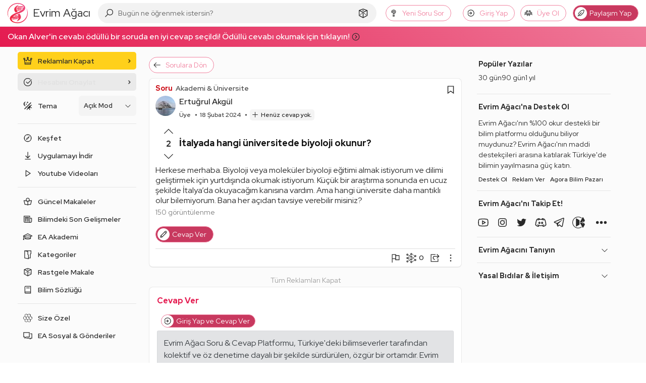

--- FILE ---
content_type: text/html; charset=UTF-8
request_url: https://evrimagaci.org/soru/italyada-hangi-universitede-biyoloji-okunur-60759
body_size: 55672
content:
<!doctype html>
<html class="no-js" lang="tr">
<head>
            <meta charset="utf-8">
    <meta http-equiv="x-ua-compatible" content="ie=edge">
    <meta name="viewport"
          content="width=device-width, initial-scale=1, minimum-scale=1, maximum-scale=1, user-scalable=0, viewport-fit=cover">
    <title>İtalyada hangi üniversitede biyoloji okunur? | Soru & Cevap - Evrim Ağacı</title>
    <meta name="description" content="Herkese merhaba. Biyoloji veya moleküler biyoloji eğitimi almak istiyorum ve dilimi geliştirmek için yurtdışında okumak istiyorum. Küçük bir araştırma sonunda en&#8230; | Soru & Cevap"/>
    
    <link rel="preconnect" href="https://thumbor.evrimagaci.org" crossorigin>
    <link rel="dns-prefetch" href="https://mc.yandex.ru">
    <link rel="dns-prefetch" href="https://www.googletagmanager.com" crossorigin>
            <link rel="dns-prefetch" href="https://static.virgul.com" crossorigin>
        
    <link rel="preload" href="/public/fonts/redhatdisplay-italic-latin-ext.woff2" as="font"
          type="font/woff2" crossorigin>
    <link rel="preload" href="/public/fonts/redhatdisplay-italic-latin.woff2" as="font"
          type="font/woff2" crossorigin>
    <link rel="preload" href="/public/fonts/redhatdisplay-normal-latin-ext.woff2" as="font"
          type="font/woff2" crossorigin>
    <link rel="preload" href="/public/fonts/redhatdisplay-normal-latin.woff2" as="font"
          type="font/woff2" crossorigin>

    
    <meta name="google-site-verification" content="Tcg4zXyANfgpT7caz9CbSI34Bjoj8gj5qGzC35TE5jw"/>
    <meta name="Petal-Search-site-verification" content="fec423d8e0"/>
    <meta name="msvalidate.01" content="102129A50E0EBD0803BA31D0D667889E"/>
    <meta name="p:domain_verify" content="a16ab1156eb4e0da202f8427f47b925b"/>
    <meta property="fb:app_id" content="2028438607415636"/>
    <meta property="fb:admins" content="756080120"/>
    <meta property="fb:admins" content="100002279656706"/>
    <meta property="fb:pages" content="163940083664075"/>
    <meta name="twitter:card" content="summary_large_image"/>
    <meta name="twitter:site" content="@evrimagaci"/>
    <meta name="twitter:creator" content="@evrimagaci"/>
    <meta name="twitter:title" content="İtalyada hangi üniversitede biyoloji okunur? | Soru & Cevap - Evrim Ağacı"/>
    <meta name="twitter:description" content="Herkese merhaba. Biyoloji veya moleküler biyoloji eğitimi almak istiyorum ve dilimi geliştirmek için yurtdışında okumak istiyorum. Küçük bir araştırma sonunda en&#8230; | Soru & Cevap">
    <meta name="twitter:image"
          content="https://thumbor.evrimagaci.org/CPSviSsPgIO8D0YG77cJfTQtlXU=/filters:format(webp):quality(85):sharpen(0.5,0.5,true)/evrimagaci.org%2Fpublic%2Fimages%2Fpage-twitter-image.jpg">
        <meta property="og:site_name" content="Evrim Ağacı">
    <meta property="og:url" content="https://evrimagaci.org/soru/italyada-hangi-universitede-biyoloji-okunur-60759">
    <meta property="og:image"
          content="https://thumbor.evrimagaci.org/X_jYIWPL0XuLpJ_nXLbpvt8Z-To=/filters:format(webp):quality(85):sharpen(0.5,0.5,true)/evrimagaci.org%2Fpublic%2Fimages%2Fpage-image.jpg">
    <meta property="og:title" content="İtalyada hangi üniversitede biyoloji okunur? | Soru & Cevap - Evrim Ağacı">
    <meta property="og:description" content="Herkese merhaba. Biyoloji veya moleküler biyoloji eğitimi almak istiyorum ve dilimi geliştirmek için yurtdışında okumak istiyorum. Küçük bir araştırma sonunda en&#8230; | Soru & Cevap">

    <link rel="canonical" href="https://evrimagaci.org/soru/italyada-hangi-universitede-biyoloji-okunur-60759">
    
            <link rel="alternate" type="application/rss+xml" title="Evrim Ağacı"
              href="https://evrimagaci.org/rss.xml"/>
    
    <meta name="mobile-web-app-capable" content="yes">
    <meta name="thumbnail"
          content="https://thumbor.evrimagaci.org/X_jYIWPL0XuLpJ_nXLbpvt8Z-To=/filters:format(webp):quality(85):sharpen(0.5,0.5,true)/evrimagaci.org%2Fpublic%2Fimages%2Fpage-image.jpg">
    <link rel="image_src"
          href="https://thumbor.evrimagaci.org/X_jYIWPL0XuLpJ_nXLbpvt8Z-To=/filters:format(webp):quality(85):sharpen(0.5,0.5,true)/evrimagaci.org%2Fpublic%2Fimages%2Fpage-image.jpg"/>
    <link rel="apple-touch-icon" sizes="180x180"
          href="https://thumbor.evrimagaci.org/EHMsg2U7zK_cpWutI0RvMmPx834=/filters:format(webp):quality(85):sharpen(0.5,0.5,true)/evrimagaci.org%2Fpublic%2Fimages%2Flogo%2Fcircle%2F180.png">
    <link rel="shortcut icon" href="/favicon.ico"/>
    <link rel="icon" type="image/png" sizes="192x192"
          href="https://thumbor.evrimagaci.org/ZwJZR7d9a9RKp6ZB-rDhr6mmiJM=/filters:format(webp):quality(85):sharpen(0.5,0.5,true)/evrimagaci.org%2Fpublic%2Fimages%2Flogo%2Fcircle%2F192.png">
    <link rel="icon" type="image/png" sizes="32x32"
          href="https://thumbor.evrimagaci.org/Nmou2EoVgEWqFRG-mkdO__MFA8E=/filters:format(webp):quality(85):sharpen(0.5,0.5,true)/evrimagaci.org%2Fpublic%2Fimages%2Flogo%2Fcircle%2F32.png">
    <meta name="msapplication-TileImage"
          content="https://thumbor.evrimagaci.org/evqehg-c8JqyUc14DaubJNysUK8=/filters:format(webp):quality(85):sharpen(0.5,0.5,true)/evrimagaci.org%2Fpublic%2Fimages%2Flogo%2Fcircle%2F144.png">
    <meta name="msapplication-TileColor" content="#ffffff">
    <meta name="theme-color" content="#ffffff">
    <meta name="view-transition" content="same-origin">
    <link rel="manifest" href="/public/manifest.json"/>
    
    <link rel="stylesheet"
          href="https://evrimagaci.org/public/dist/vendor.bundle.css?v=10788">
    <link rel="stylesheet"
          href="https://evrimagaci.org/public/dist/app.bundle.css?v=10788">
            <meta id="dark-mode-css-meta"
              data-href="https://evrimagaci.org/public/dist/darkmode.bundle.css?v=10788">
            <style>
        body {
            margin: 0;
            font-family: 'Red Hat Display', sans-serif;
            font-size: 16px;
            line-height: 24px;
            font-weight: 400;
        }

        /* Prevent side menu layout shift on page load */
        .side-menu {
            width: 240px;
            flex: none;
            margin-right: 20px;

            @media only screen and (max-width: 991px) {
                margin-right: 0;
            }
        }

        @media only screen and (min-width: 991px) {
            .mars-page {
                display: flex;
                justify-content: center;
            }

            .mars-page .feed-deimos {
                display: flex;
                flex-wrap: nowrap;
            }
        }

        body::-webkit-scrollbar {
            height: 0;
        }

        
        @media only screen and (min-width: 1320px) {
            .mars-page .feed-deimos .feed-container {
                min-width: 760px;
            }

            .mars-page .feed-deimos {
                min-width: 1060px;
            }
        }

        @media only screen and (min-width: 1199px) {
            .mars-page {
                display: flex;
                justify-content: center;
                padding-top: 10px;
            }

            .mars-page .feed-deimos {
                display: flex;
                flex-wrap: nowrap;
                width: 950px;
            }

            .mars-page .feed-deimos .feed-container {
                width: 650px;
            }

            .deimos-container {
                flex: none;
                width: 280px;
                /*border-left: 1px solid hsla(var(--text-color), 0.1);*/
                margin-left: 20px;
                margin-top: 12px;
            }

            .deimos-container .deimos-wrapper {
                position: sticky;
                top: 70px;
                max-height: calc(100vh - 150px);
                overflow-x: hidden;
                overflow-y: auto;
                padding-left: 10px;
                scrollbar-color: #cccccc66 transparent;
                scrollbar-width: thin;
                padding-right: 5px;
            }
        }

            </style>

        
        <script>
        const shouldApplyDarkVars = (function () {
            // Forced dark mode
            if (document.cookie && document.cookie.indexOf('night_mode=1') !== -1) {
                return true;
            }

            // Auto-by-time mode: dark between 19:00-07:00
            if (document.cookie && document.cookie.indexOf('night_mode=3') !== -1) {
                const hour = new Date().getHours();
                return hour >= 19 || hour < 7;
            }

            // Auto mode (cookie='2') or no cookie (default) - check system preference
            const hasAutoCookie = document.cookie && document.cookie.indexOf('night_mode=2') !== -1;
            const hasNoCookie = !document.cookie || document.cookie.indexOf('night_mode') === -1;

            if (hasAutoCookie || hasNoCookie) {
                return window.matchMedia && window.matchMedia('(prefers-color-scheme: dark)').matches;
            }

            // Light mode (cookie='0') or unknown
            return false;
        })();

        if (shouldApplyDarkVars) {
            const s = document.documentElement.style;
            s.setProperty('--bg-color-ground', '0, 0%, 7%');
            s.setProperty('--bg-color-1st-layer', '0, 0%, 12%');
            s.setProperty('--bg-color-2nd-layer', '0, 0%, 22%');
            s.setProperty('--bg-color-3rd-layer', '0, 0%, 27%');
            s.setProperty('--text-color', '360, 100%, 100%');
            s.setProperty('--link-color', '206, 14%, 59%');
            s.setProperty('--link-hover-color', '206, 110%, 40%');
        }
        window.isPwa = (window.matchMedia && window.matchMedia('(display-mode: standalone)').matches)
            || (navigator && navigator.standalone);

        window.eaEnv = 'live';
        window.eaJsVersion = 10788;
                window.eaUserId = 0;
        window.eaNotificationCount = 0;
                
        window.eaUserCharLimit = 420;
        window.eaRewardedAdsKey = '';
        window.eaTypesenseKey = 'fhCsWo1OnZRGCU0Z09L2LIo7QBK2LMSW';
        window.isWebview = (function () {
            const ua = navigator.userAgent.toLowerCase();
            return ua.indexOf('evrimagaciapp') !== -1;
        })();

        window.metricaId = 54217711;
        window.metricaId2 = 54288591;

        window.yme = function (p1, p2, p3, p4) {
            if (typeof window.ym === 'function') {
                window.ym(p1, p2, p3, p4);
            }
        };

        window.eaBaseURL = 'https://evrimagaci.org/';
        window.eaPublicURL = 'https://evrimagaci.org/public';
        window.eaJsPath = 'https://evrimagaci.org/public/js';
        window.eaCssPath = 'https://evrimagaci.org/public/css';
        window.eaDistPath = 'https://evrimagaci.org/public/dist';
    </script>
    <script type="text/javascript" async
            src="https://www.googletagmanager.com/gtag/js?id=G-7B41WXDP2G"></script>
    <script>
        window.dataLayer = window.dataLayer || [];

        function gtag() {
            dataLayer.push(arguments);
        }

        if (window.eaUserId > 0) {
            gtag('set', {'user_id': window.eaUserId});
        }

        gtag('js', new Date());

        gtag('config', 'G-7B41WXDP2G', {'custom_map': {'dimension1': 'is_pwa'}});
        if (isPwa) {
            gtag('event', 'is_pwa_dimension', {'is_pwa': true, 'non_interaction': true});
        }
    </script>
    <script>
        (function (m, e, t, r, i, k, a) {
            m[i] = m[i] || function () {
                (m[i].a = m[i].a || []).push(arguments)
            };
            m[i].l = 1 * new Date();
            k = e.createElement(t), a = e.getElementsByTagName(
                t)[0], k.async = 1, k.src = r, a.parentNode.insertBefore(k, a)
        })
        (window, document, "script", "https://mc.yandex.ru/metrika/tag.js", "ym");

        let yaParams = {};
        let yaUserParams = {};
        if (window.eaUserId) {
            yaUserParams.UserID = window.eaUserId;
        }
        yaUserParams.is_supporter = window.eaUserS ? 1 : 0;
        if (isPwa) {
            yaParams.isPwa = true;
        }
        window.ym(window.metricaId, "init", {
            clickmap: false,
            trackLinks: true,
            accurateTrackBounce: true,
            webvisor: false,
            params: yaParams,
            userParams: yaUserParams
        });
    </script>
    <noscript>
        <div>
            <img src="https://mc.yandex.ru/watch/54217711"
                 height="1" width="1" style="position:absolute; left:-9999px;" alt=""/>
    </noscript>

</head>
<body>

<div class="site-overlay"></div>
<header >
    <div class="ea-container">
        <div class="hamburger-menu"><span></span></div>
        <a href="https://evrimagaci.org/" class="logo">
            <img src="https://evrimagaci.org/public/images/logo/v3.svg" width="40" height="40"
                 alt="Evrim Ağacı Logo">
            <span class="title">
        Evrim Ağacı
        
      </span>
        </a>
        <div class="center">
  <div class="search-container" data-ea-module="search">
    <div class="search-mobile-head">
      <div class="head-title">Keşfedin, Öğrenin ve Paylaşın</div>
      <div class="head-sub-title">Evrim Ağacı'nda Aradığın Her Şeye Ulaşabilirsin!</div>
      <div class="search-close">
          <svg fill="#000000" class="eacon eac-times-solid" width="18"  height="18" xmlns="http://www.w3.org/2000/svg" viewBox="0 0 32 32"><path d="M7.219 5.781L5.78 7.22 14.563 16 5.78 24.781 7.22 26.22 16 17.437l8.781 8.782 1.438-1.438L17.437 16l8.782-8.781L24.78 5.78 16 14.563z"/></svg>      </div>
    </div>
    <div class="search-input-wrapper">
      <div class="search-icon">
          <svg fill="#000000" class="eacon eac-search-solid" width="18"  height="18" xmlns="http://www.w3.org/2000/svg" viewBox="0 0 32 32"><path d="M19 3C13.488 3 9 7.488 9 13c0 2.395.84 4.59 2.25 6.313L3.281 27.28 4.72 28.72l7.968-7.969A9.922 9.922 0 0 0 19 23c5.512 0 10-4.488 10-10S24.512 3 19 3zm0 2c4.43 0 8 3.57 8 8s-3.57 8-8 8-8-3.57-8-8 3.57-8 8-8z"/></svg>      </div>
      <input type="text" class="search-input" tabindex="-1"
             placeholder="Bugün ne öğrenmek istersin?">
      <div class="search-clear">
          <svg fill="#000000" class="eacon eac-plus-solid" width="18"  height="18" xmlns="http://www.w3.org/2000/svg" viewBox="0 0 32 32"><path d="M15 5v10H5v2h10v10h2V17h10v-2H17V5z"/></svg>      </div>
      <a href="https://evrimagaci.org/rastgele" class="random-btn">
          <svg fill="#000000" class="eacon eac-dice-d6-solid" width="18"  height="18" xmlns="http://www.w3.org/2000/svg" viewBox="0 0 32 32"><path d="M16 2.938L4.656 7.061 4 7.313v15.282l.531.281 11 6 .469.25.469-.25 11-6 .531-.281V7.312l-.656-.25zm0 2.124l8.375 3.032L16 11.906 7.625 8.094zM16 7c-1.105 0-2 .45-2 1s.895 1 2 1 2-.45 2-1-.895-1-2-1zM6 9.531l9 4.094v12.688l-9-4.907zm20 0v11.875l-9 4.907V13.624zM12.656 14c-.37 0-.656.355-.656.875 0 .668.355 1.36.875 1.656.148.074.32.063.469.063.222 0 .351-.07.5-.219.074-.148.156-.36.156-.656 0-.668-.45-1.36-.969-1.656-.148-.075-.226-.063-.375-.063zm7.375 1a.946.946 0 0 0-.25.094c-.61.261-1.125 1.125-1.125 1.906 0 .262-.02.512.157.688.175.175.363.28.625.28.175 0 .355-.007.53-.093.61-.348 1.032-1.148 1.032-1.844 0-.61-.258-1.031-.781-1.031-.043 0-.114-.012-.188 0zm-9.906 1.281c-.371 0-.656.356-.656.875 0 .668.355 1.328.875 1.625.148.074.289.094.437.094.223 0 .383-.07.531-.219.075-.148.157-.39.157-.687 0-.668-.45-1.328-.969-1.625-.148-.074-.227-.063-.375-.063zm13.406 1.157c-.074.011-.164.019-.25.062-.61.262-1.125 1.156-1.125 1.938 0 .261.012.511.188.687.176.176.332.25.593.25.176 0 .356.023.532-.063.61-.347 1.031-1.148 1.031-1.843 0-.61-.258-1.032-.781-1.032-.043 0-.114-.011-.188 0zm-15.875.968c-.37 0-.656.356-.656.875 0 .668.355 1.36.875 1.657.148.074.32.062.469.062.222 0 .351-.07.5-.219.074-.148.156-.36.156-.656 0-.668-.45-1.36-.969-1.656-.148-.074-.226-.063-.375-.063z"/></svg>      </a>
      <div class="search-btn">
          <svg fill="#000000" class="eacon eac-arrow-right-solid" width="18"  height="18" xmlns="http://www.w3.org/2000/svg" viewBox="0 0 32 32"><path d="M18.719 6.781L17.28 8.22 24.063 15H4v2h20.063l-6.782 6.781 1.438 1.438 8.5-8.5.687-.719-.687-.719z"/></svg>      </div>
    </div>
    <div class="search-result-wrapper">
      <div class="search-result">
        <div class="search-tabs">
          <div class="search-tab-heads">
            <div class="tab-list"></div>
          </div>
          <div class="search-tab-contents"></div>
        </div>
      </div>
      <div class="search-mega-nav">
        <div class="nav-column">
          <div class="column-title">EA Akademi</div>
          <div class="nav-list">
            <a href="https://evrimagaci.org/makale">
              <div class="nav-icon">
                  <svg fill="#000000" class="eacon eac-book-reader-solid" width="18"  height="18" xmlns="http://www.w3.org/2000/svg" viewBox="0 0 32 32"><path d="M16 4c-3.3 0-6 2.7-6 6 0 1.008.246 1.945.688 2.781C8.863 12.336 6.64 12 4 12H2.719l3.5 14H7c3.406 0 5.5.488 6.719.938.61.226.996.449 1.219.593.222.145.25.157.25.157l.28.312h1.063l.282-.313s.027-.011.25-.156c.222-.144.609-.367 1.218-.593C19.5 26.488 21.594 26 25 26h.781l3.5-14H28c-2.629 0-4.848.316-6.656.75.43-.824.656-1.758.656-2.75 0-3.3-2.7-6-6-6zm0 2c2.223 0 4 1.777 4 4s-1.777 4-4 4-4-1.777-4-4 1.777-4 4-4zM5.312 14.125c3.11.152 5.649.691 7.313 1.313 1.34.5 2 .886 2.375 1.124v8.75c-.18-.082-.344-.167-.563-.25-1.351-.5-3.57-.921-6.656-1zm21.375 0l-2.468 9.938c-3.086.078-5.305.5-6.657 1-.218.082-.382.167-.562.25v-8.75c.375-.243 1.031-.633 2.344-1.125 1.652-.622 4.195-1.16 7.343-1.313z"/></svg>              </div>
              <div class="nav-content">
                <div class="nav-title">Son Makaleler</div>
                <div class="nav-sum">
                  Son makalelerimizi keşfedin, ilginizi çekecek güncel konular ve yeni fikirlerle
                  buluşun!
                </div>
              </div>
            </a>
            <a href="https://evrimagaci.org/akademi">
              <div class="nav-icon">
                  <svg fill="#000000" class="eacon eac-graduation-cap-solid" width="18"  height="18" xmlns="http://www.w3.org/2000/svg" viewBox="0 0 32 32"><path d="M16 4.875l-.469.25-13.5 7L.312 13 2 13.844v8.437c-.598.348-1 .98-1 1.719a1.999 1.999 0 1 0 4 0c0-.738-.402-1.371-1-1.719v-7.406l2 1.031V21c0 .441.203.84.438 1.094.234.254.519.406.812.562.59.309 1.29.528 2.156.719 1.735.387 4.047.625 6.594.625 2.547 0 4.86-.238 6.594-.625.867-.191 1.566-.41 2.156-.719.293-.156.578-.308.813-.562A1.66 1.66 0 0 0 26 21v-5.094l3.969-2.031L31.687 13l-1.718-.875-13.5-7zm0 2.25L27.313 13l-1.782.906a2.965 2.965 0 0 0-.781-.562c-.586-.309-1.29-.528-2.156-.719C20.864 12.238 18.559 12 16 12s-4.863.238-6.594.625c-.867.191-1.57.41-2.156.719a2.965 2.965 0 0 0-.781.562L4.687 13zM16 14c2.441 0 4.637.223 6.156.563.758.167 1.367.363 1.688.53.101.055.117.095.156.126v3.812c-.418-.152-.875-.289-1.406-.406C20.859 18.238 18.547 18 16 18c-2.547 0-4.86.238-6.594.625-.531.117-.988.254-1.406.406V15.22c.04-.031.055-.07.156-.125.32-.168.93-.364 1.688-.531C11.364 14.223 13.559 14 16 14zm0 6c2.426 0 4.633.223 6.156.563a7.17 7.17 0 0 1 1.375.437 7.17 7.17 0 0 1-1.375.438c-1.523.34-3.73.562-6.156.562-2.426 0-4.633-.223-6.156-.563A7.17 7.17 0 0 1 8.469 21a7.17 7.17 0 0 1 1.375-.438C11.367 20.223 13.574 20 16 20z"/></svg>              </div>
              <div class="nav-content">
                <div class="nav-title">EA Akademi</div>
                <div class="nav-sum">
                  Bilimi öğrenmeye nereden başlayacağını bilemiyor musun? Buradan başla!
                </div>
              </div>
            </a>
            <a href="https://evrimagaci.org/soru-cevap">
              <div class="nav-icon">
                  <svg fill="#000000" class="eacon eac-question-solid" width="18"  height="18" xmlns="http://www.w3.org/2000/svg" viewBox="0 0 32 32"><path d="M16 4c-4.328 0-8 3.055-8 7v3h6v-3c0-.148.09-.363.438-.594.347-.23.914-.406 1.562-.406.652 0 1.219.176 1.563.406.343.23.437.43.437.594 0 .578-.188.98-.563 1.438-.375.457-.957.93-1.593 1.468C14.566 14.988 13 16.496 13 19v1h6v-1c0-.34.125-.578.5-.969.375-.39.996-.851 1.656-1.406C22.476 15.515 24 13.816 24 11c0-3.91-3.664-7-8-7zm0 2c3.395 0 6 2.367 6 5 0 2.145-.977 3.102-2.156 4.094-.59.496-1.219.98-1.782 1.562-.347.36-.617.828-.812 1.344h-1.938c.313-1.012.922-1.781 1.844-2.563.614-.515 1.282-1.054 1.844-1.75.563-.695 1-1.605 1-2.687 0-.96-.57-1.758-1.313-2.25C17.945 8.258 17.005 8 16 8c-1.008 0-1.95.258-2.688.75C12.575 9.242 12 10.043 12 11v1h-2v-1c0-2.684 2.598-5 6-5zm-3 16v6h6v-6zm2 2h2v2h-2z"/></svg>              </div>
              <div class="nav-content">
                <div class="nav-title">Soru & Cevap</div>
                <div class="nav-sum">Soru sor, cevap ver, bilimseverlerle birlikte öğren!</div>
              </div>
            </a>
            <a href="https://evrimagaci.org/podcast">
              <div class="nav-icon">
                  <svg fill="#000000" class="eacon eac-podcast-solid" width="18"  height="18" xmlns="http://www.w3.org/2000/svg" viewBox="0 0 32 32"><path d="M16.5 3C10.159 3 5 8.159 5 14.5c0 4.649 2.779 8.654 6.758 10.465a30.38 30.38 0 0 1-.238-2.39C8.813 20.897 7 17.91 7 14.5 7 9.262 11.262 5 16.5 5S26 9.262 26 14.5c0 3.411-1.813 6.398-4.52 8.074a30.427 30.427 0 0 1-.238 2.39C25.222 23.155 28 19.15 28 14.5 28 8.159 22.841 3 16.5 3zm0 4C12.364 7 9 10.364 9 14.5a7.487 7.487 0 0 0 2.795 5.832 4.098 4.098 0 0 1 1.143-1.65A5.488 5.488 0 0 1 11 14.5c0-3.032 2.468-5.5 5.5-5.5s5.5 2.468 5.5 5.5a5.488 5.488 0 0 1-1.938 4.182 4.075 4.075 0 0 1 1.143 1.65A7.487 7.487 0 0 0 24 14.5c0-4.136-3.364-7.5-7.5-7.5zm0 4c-1.93 0-3.5 1.57-3.5 3.5s1.57 3.5 3.5 3.5 3.5-1.57 3.5-3.5-1.57-3.5-3.5-3.5zm0 2c.827 0 1.5.673 1.5 1.5s-.673 1.5-1.5 1.5-1.5-.673-1.5-1.5.673-1.5 1.5-1.5zm0 6c-3.159 0-3.5 2.076-3.5 2.969 0 1.644.537 4.95.83 6.205.13.55.648 1.826 2.67 1.826s2.54-1.276 2.67-1.826c.293-1.253.83-4.561.83-6.205 0-.893-.341-2.969-3.5-2.969zm0 2c1.5 0 1.5.56 1.5.969 0 1.335-.47 4.43-.777 5.748-.025.105-.067.283-.723.283-.656 0-.698-.177-.723-.281-.306-1.314-.777-4.414-.777-5.75 0-.41 0-.969 1.5-.969z"/></svg>              </div>
              <div class="nav-content">
                <div class="nav-title">Podcastler</div>
                <div class="nav-sum">
                  Makalelerimizi, ses sanatçıları ve yarı-profesyonel seslendirmenlerin sesinden
                  dinle!
                </div>
              </div>
            </a>
          </div>
        </div>

        <div class="nav-column">
          <div class="column-title">Sosyal</div>
          <div class="nav-list">
            <a href="https://evrimagaci.org/sosyal">
              <div class="nav-icon">
                  <svg fill="#000000" class="eacon eac-bee-hive" width="18"  height="18" height="512pt" preserveAspectRatio="xMidYMid meet" viewBox="0 0 512 512" width="512pt" xmlns="http://www.w3.org/2000/svg"><g transform="matrix(.1 0 0 -.1 0 512)"><path d="m1800 4707c-173-93-720-415-737-434l-23-24v-407l-1-407-332-190c-182-104-344-202-359-217l-28-26v-440c0-413 1-441 18-463 11-12 171-111 358-218l339-196 5-412c4-356 7-414 21-428 8-9 179-111 380-227 283-164 372-211 399-211 28 0 107 41 374 196 187 108 343 197 347 197 3 0 159-88 345-197 263-152 347-196 374-196 28 0 112 44 395 208 198 114 369 216 380 227 19 18 20 35 25 430l5 412 335 193c184 106 345 205 357 219l23 25v440 441l-27 26c-16 15-177 113-360 217l-332 190-1 407v407l-22 24c-13 14-185 118-383 233-283 163-367 207-395 207-27 0-111-44-374-196-186-109-342-197-345-197-4 0-160 88-346 196-186 107-350 197-364 200s-37-1-51-9zm366-348 314-182-2-371-3-371-317-183-317-183-318 183-318 184-3 370-2 371 312 181c172 99 319 181 326 181 8 1 155-81 328-180zm1440 0 314-182-2-371-3-371-317-183-317-183-318 183-318 184-3 370-2 371 312 181c172 99 319 181 326 181 8 1 155-81 328-180zm-2170-1243 319-184v-372-373l-317-183-317-184-318 184-318 184v372 371l315 184c173 100 316 183 316 184 1 1 145-82 320-183zm1440 0 319-184v-372-373l-317-183-317-184-318 184-318 184v372 371l315 184c173 100 316 183 316 184 1 1 145-82 320-183zm1440 0 319-184v-372-373l-317-183-317-183-318 183-318 184v372 371l315 184c173 100 316 183 316 184 1 1 145-82 320-183zm-2156-1249 315-182 3-371 2-371-314-182c-173-99-319-181-325-181-7 0-153 82-326 182l-315 181 2 371 3 370 315 183c173 100 317 182 320 182s147-82 320-182zm1440 0 315-182 3-371 2-371-314-182c-173-99-319-181-325-181-7 0-153 82-326 182l-315 181 2 371 3 370 315 183c173 100 317 182 320 182s147-82 320-182z"/><path d="m2065 4245c-26-25-32-63-15-95 5-10 48-40 95-67l85-48v-103c0-101 1-104 29-133 16-16 37-29 46-29 21 0 57 19 72 39s18 283 3 311c-14 25-234 150-265 150-14 0-37-11-50-25z"/><path d="m3505 4245c-26-25-32-63-15-95 5-10 48-40 95-67l85-48v-103c0-101 1-104 29-133 16-16 37-29 46-29 21 0 57 19 72 39s18 283 3 311c-14 25-234 150-265 150-14 0-37-11-50-25z"/><path d="m1341 2994c-26-33-27-78-3-102 11-11 53-38 95-62l77-44v-102c0-87 3-105 21-128 29-37 89-37 118 0 19 24 21 40 21 166 0 165 7 154-147 241-115 65-151 71-182 31z"/><path d="m2781 2994c-26-33-27-78-3-102 11-11 53-38 95-62l77-44v-102c0-87 3-105 21-128 29-37 89-37 118 0 19 24 21 40 21 166 0 165 7 154-147 241-115 65-151 71-182 31z"/><path d="m4221 2994c-26-33-27-78-3-102 11-11 53-38 95-62l77-44v-102c0-87 3-105 21-128 29-37 89-37 118 0 19 24 21 40 21 166 0 165 7 154-147 241-115 65-151 71-182 31z"/><path d="m2100 1773c-34-12-60-47-60-79 0-38 27-64 124-118l66-37v-105c0-98 2-107 25-129 32-33 78-33 110 0 24 23 25 29 25 164 0 167 3 162-141 244-103 59-126 68-149 60z"/><path d="m3540 1773c-34-12-60-47-60-79 0-38 27-64 124-118l66-37v-105c0-98 2-107 25-129 32-33 78-33 110 0 24 23 25 29 25 164 0 167 3 162-141 244-103 59-126 68-149 60z"/></g></svg>              </div>
              <div class="nav-content">
                <div class="nav-title">Sosyal</div>
                <div class="nav-sum">
                  Aklından geçenleri, öğrendiklerini, önerilerini Türkiye'deki bilimseverlerle
                  paylaş!
                </div>
              </div>
            </a>
            <a href="https://evrimagaci.org/etkinlik-ilan">
              <div class="nav-icon">
                  <svg fill="#000000" class="eacon eac-calendar" width="18"  height="18" xmlns="http://www.w3.org/2000/svg" viewBox="0 0 32 32"><path d="M9 4v1H5v22h22V5h-4V4h-2v1H11V4zM7 7h2v1h2V7h10v1h2V7h2v2H7zm0 4h18v14H7zm6 2v2h2v-2zm4 0v2h2v-2zm4 0v2h2v-2zM9 17v2h2v-2zm4 0v2h2v-2zm4 0v2h2v-2zm4 0v2h2v-2zM9 21v2h2v-2zm4 0v2h2v-2zm4 0v2h2v-2z"/></svg>              </div>
              <div class="nav-content">
                <div class="nav-title">Pano</div>
                <div class="nav-sum">
                  Etkinlik mi düzenliyorsun? Bir ilanın mı var? Bilimseverlere duyur, katılımcı
                  topla!
                </div>
              </div>
            </a>
            <a href="https://evrimagaci.org/eserler">
              <div class="nav-icon">
                  <svg fill="#000000" class="eacon eac-record-vinyl-solid" width="18"  height="18" xmlns="http://www.w3.org/2000/svg" viewBox="0 0 32 32"><path d="M16 4C9.383 4 4 9.383 4 16s5.383 12 12 12 12-5.383 12-12S22.617 4 16 4zm0 2c5.535 0 10 4.465 10 10s-4.465 10-10 10S6 21.535 6 16 10.465 6 16 6zm5.531 3.063l-1.906 1.874 1.438 1.438 1.875-1.906zM16 11c-2.75 0-5 2.25-5 5s2.25 5 5 5 5-2.25 5-5-2.25-5-5-5zm0 2c1.668 0 3 1.332 3 3s-1.332 3-3 3-3-1.332-3-3 1.332-3 3-3zm0 2c-.55 0-1 .45-1 1s.45 1 1 1 1-.45 1-1-.45-1-1-1zm-5.063 4.625l-1.874 1.906 1.406 1.407 1.906-1.875z"/></svg>              </div>
              <div class="nav-content">
                <div class="nav-title">Eser</div>
                <div class="nav-sum">
                  İnsan zihninin yazıya ve ekrana dökülmüş halini kategorize ettiğimiz projemize
                  katkı sağla!
                </div>
              </div>
            </a>
            <a href="https://evrimagaci.org/doga-gozlemleri">
              <div class="nav-icon">
                  <svg fill="#000000" class="eacon eac-binoculars-solid" width="18"  height="18" xmlns="http://www.w3.org/2000/svg" viewBox="0 0 32 32"><path d="M11 5C9.031 5 7.46 6.441 7.125 8.313c-1.89.476-3.531 1.707-4.25 3.656h-.031L.719 17.938A6.955 6.955 0 0 0 0 21c0 3.855 3.145 7 7 7 3.473 0 6.367-2.55 6.906-5.875A2.983 2.983 0 0 0 16 23c.813 0 1.55-.34 2.094-.875C18.633 25.449 21.527 28 25 28c3.855 0 7-3.145 7-7 0-.973-.2-1.906-.563-2.75l-2.28-6.375-.032-.031v-.031c-.73-1.774-2.348-3.012-4.25-3.5C24.539 6.44 22.969 5 21 5c-1.855 0-3.363 1.285-3.813 3h-2.375C14.364 6.285 12.855 5 11 5zm0 2c1.191 0 2 .809 2 2v1h6V9c0-1.191.809-2 2-2 1.191 0 2 .809 2 2v.906l.906.094c1.485.156 2.766 1.191 3.344 2.531.008.02.023.043.031.063l.75 2.125A6.94 6.94 0 0 0 25 14c-2.926 0-5.426 1.816-6.469 4.375A3.013 3.013 0 0 0 16 17c-1.05 0-1.996.543-2.531 1.375C12.426 15.816 9.926 14 7 14c-1.07 0-2.09.254-3 .688l.75-2.032v-.031C5.332 11.078 6.559 10.16 8.094 10L9 9.906V9c0-1.191.809-2 2-2zm-4 9c2.773 0 5 2.227 5 5s-2.227 5-5 5-5-2.227-5-5c0-.707.176-1.36.438-1.969.015-.039.015-.086.03-.125A4.977 4.977 0 0 1 7 16zm18 0c2.773 0 5 2.227 5 5s-2.227 5-5 5-5-2.227-5-5 2.227-5 5-5zm-9 3c.563 0 1 .438 1 1 0 .563-.438 1-1 1-.563 0-1-.438-1-1 0-.563.438-1 1-1z"/></svg>              </div>
              <div class="nav-content">
                <div class="nav-title">Doğa Gözlemleri</div>
                <div class="nav-sum">
                  Etrafımız birbirinden harika canlılarla dolu; ama onları çoğu zaman görmezden
                  geliyoruz. Buna son verdik!
                </div>
              </div>
            </a>
          </div>
        </div>

        <div class="nav-column">
          <div class="column-title">Bilimsel Veritabanı</div>
          <div class="nav-list">
            <a href="https://evrimagaci.org/yasam-agaci">
              <div class="nav-icon">
                  <svg fill="#000000" class="eacon eac-pagelines" width="18"  height="18" xmlns="http://www.w3.org/2000/svg" viewBox="0 0 32 32"><path d="M15.094 4s-1.207 1.664-.844 4.281c.277 1.98 1.93 3.223 2.844 3.75.031.953.008 1.926-.094 2.906-.46-1.124-1.492-3.093-3.406-3.78-1.86-.673-4.219.187-4.219.187.316 2.316 1.836 4.117 4.313 4.562 1.585.285 2.644.102 3.187-.031-.25 1.672-.71 3.324-1.375 4.813-.36-1.106-1.512-3.368-4.844-3.75-1.957-.223-3.812 1-3.812 1s1.191 4.28 5.031 4.28c1.559 0 2.59-.355 3.188-.624-.032.062-.06.125-.094.187-1.707 3.082-4.41 5.219-8.5 5.219v1c4.445 0 7.543-2.441 9.375-5.75.113-.203.207-.414.312-.625.274.207 1.758 1.25 4.688 1.25 3.238 0 4.687-3.656 4.687-3.656s-1.617-1.344-4.093-1.344c-2.344 0-4.098 1.867-4.907 2.938a19.58 19.58 0 0 0 1.344-4.782c.176.035 3.52.637 5.406-1.281 1.938-1.969 1.625-3.781 1.625-3.781s-3.258-.465-5.031 1.156c-1.117 1.023-1.707 2.723-1.938 3.5.176-1.328.215-2.652.157-3.938a6.783 6.783 0 0 0 .843-3.25C18.938 5.242 15.095 4 15.095 4z"/></svg>              </div>
              <div class="nav-content">
                <div class="nav-title">Yaşam Ağacı</div>
                <div class="nav-sum">
                  Canlılığı tanımanın en iyi yolu, akrabalık ilişkilerini anlamak. Projemizi gezmeye
                  başla!
                </div>
              </div>
            </a>

            <a href="https://evrimagaci.org/kategori/gerceklik-analizi-arastirmalari-2415">
              <div class="nav-icon">
                  <svg fill="#000000" class="eacon eac-paste-solid" width="18"  height="18" xmlns="http://www.w3.org/2000/svg" viewBox="0 0 32 32"><path d="M15 3c-1.258 0-2.152.89-2.594 2H5v23h8v2h14V14h-2V5h-7.406C17.152 3.89 16.258 3 15 3zm0 2c.555 0 1 .445 1 1v1h3v2h-8V7h3V6c0-.555.445-1 1-1zM7 7h2v4h12V7h2v7H13v12H7zm8 9h10v12H15z"/></svg>              </div>
              <div class="nav-content">
                <div class="nav-title">Gerçeklik Analizi</div>
                <div class="nav-sum">
                  Sahte olanla gerçeği birbirinden ayırmak istiyorsan veya aklına takılanlar varsa,
                  bu projemizi inceleyebilirsin.
                </div>
              </div>
            </a>

            <a href="https://evrimagaci.org/sozluk">
              <div class="nav-icon">
                  <svg fill="#000000" class="eacon eac-book-solid" width="18"  height="18" xmlns="http://www.w3.org/2000/svg" viewBox="0 0 32 32"><path d="M9 4C7.355 4 6 5.355 6 7v18c0 1.645 1.355 3 3 3h17V4zm0 2h15v16H9a2.95 2.95 0 0 0-1 .188V7c0-.566.434-1 1-1zm2 3v2h11V9zM9 24h15v2H9c-.566 0-1-.434-1-1 0-.566.434-1 1-1z"/></svg>              </div>
              <div class="nav-content">
                <div class="nav-title">Bilim Sözlüğü</div>
                <div class="nav-sum">
                  Bilimin dili ve terminolojisi ilk etapta zor gelebilir. Bilim Sözlüğü, bu sorunu
                  kökünden çözüyor!
                </div>
              </div>
            </a>

            <a href="https://evrimagaci.org/etiket/hastalik-katalogu-12449">
              <div class="nav-icon">
                  <svg fill="#000000" class="eacon eac-pastafarianism-solid" width="18"  height="18" xmlns="http://www.w3.org/2000/svg" viewBox="0 0 32 32"><path d="M11 4C9.346 4 8 5.346 8 7c0 1.319.862 2.429 2.047 2.83.055.688.19 1.666.537 2.59-.912.478-1.71 1.048-2.324 1.68-.101.095-.19.2-.281.306-.057.067-.13.131-.182.2l.012.007c-.08.105-.15.214-.22.326-.5-.129-.765-.527-1.194-1.386C5.885 12.536 5.118 11 3 11v2c.81 0 1.07.375 1.605 1.447.42.838 1.029 2.016 2.41 2.408-.001.05-.015.095-.015.145 0 .962.355 1.833.922 2.523A1.997 1.997 0 0 1 6 21c-1.103 0-2-.897-2-2H2c0 2.206 1.794 4 4 4 1.583 0 2.942-.932 3.59-2.27.44.168.912.27 1.41.27.173 0 .338-.03.506-.05-.077.296-.142.594-.194.859C10.966 23.592 10.69 25 8 25v2c4.339 0 4.925-3.01 5.275-4.809.101-.518.182-.824.258-1.056.69.543 1.55.865 2.467.865a3.99 3.99 0 0 0 2.467-.865c.076.232.157.538.258 1.056.35 1.8.936 4.809 5.275 4.809v-2c-2.69 0-2.965-1.408-3.313-3.191a14.97 14.97 0 0 0-.195-.862c.168.022.334.053.508.053.498 0 .97-.102 1.41-.27C23.058 22.068 24.417 23 26 23c2.206 0 4-1.794 4-4h-2c0 1.103-.897 2-2 2-.92 0-1.69-.628-1.922-1.477A3.96 3.96 0 0 0 25 17c0-.05-.014-.095-.016-.145 1.382-.392 1.991-1.57 2.41-2.408C27.932 13.375 28.19 13 29 13v-2c-2.118 0-2.886 1.536-3.395 2.553-.43.86-.694 1.257-1.195 1.386a3.985 3.985 0 0 0-.219-.326l.012-.008c-.052-.068-.125-.132-.182-.199-.09-.105-.18-.21-.28-.306-.615-.632-1.413-1.202-2.325-1.68.348-.924.482-1.902.537-2.59A2.995 2.995 0 0 0 24 7c0-1.654-1.346-3-3-3s-3 1.346-3 3c0 1.283.814 2.37 1.95 2.799-.055.555-.16 1.242-.366 1.832C18.404 11.234 17.162 11 16 11s-2.405.232-3.584.629c-.205-.588-.31-1.275-.365-1.83A2.997 2.997 0 0 0 14 7c0-1.654-1.346-3-3-3zm0 2a1 1 0 1 1 0 2 1 1 0 0 1 0-2zm10 0a1 1 0 1 1 0 2 1 1 0 0 1 0-2zm-5 7c.975 0 2.027.206 3.021.545C17.821 14.235 17 15.517 17 17c0 .788.236 1.519.63 2.139A1.997 1.997 0 0 1 16 20a1.996 1.996 0 0 1-1.63-.861c.394-.62.63-1.35.63-2.139 0-1.483-.82-2.764-2.021-3.455.994-.34 2.046-.545 3.021-.545zm-5 2c1.103 0 2 .897 2 2s-.897 2-2 2-2-.897-2-2c0-.472.17-.902.445-1.244.064-.08.144-.155.217-.233A1.985 1.985 0 0 1 11 15zm10 0c.516 0 .983.201 1.338.523.073.078.153.154.217.233.274.342.445.772.445 1.244 0 1.103-.897 2-2 2s-2-.897-2-2 .897-2 2-2z"/></svg>              </div>
              <div class="nav-content">
                <div class="nav-title">Hastalık Kataloğu</div>
                <div class="nav-sum">
                  Dünya, hastalıklarla dolu bir yer. Biz, bu hastalıkları tek tek kategorize ediyor
                  ve anlatıyoruz!
                </div>
              </div>
            </a>

            <a href="https://evrimagaci.org/alintilar">
              <div class="nav-icon">
                  <svg fill="#000000" class="eacon eac-quote-left-solid" width="18"  height="18" xmlns="http://www.w3.org/2000/svg" viewBox="0 0 32 32"><path d="M10 8c-3.3 0-6 2.7-6 6v10h10V14H6c0-2.219 1.781-4 4-4zm14 0c-3.3 0-6 2.7-6 6v10h10V14h-8c0-2.219 1.781-4 4-4zM6 16h6v6H6zm14 0h6v6h-6z"/></svg>              </div>
              <div class="nav-content">
                <div class="nav-title">Söz</div>
                <div class="nav-sum">
                  Okuduğun kitapta güzel bir söz mü gördün? İlham almak mı istiyorsun? Burası doğru
                  yer!
                </div>
              </div>
            </a>
          </div>
        </div>

        <div class="column-grid">
                      <div class="nav-column topic-column">
            <div class="topics-fire">
              <img src="https://evrimagaci.org/public/images/icons/flame-emoji.gif"
                   loading="lazy" alt="Flame">
            </div>
            <div class="column-title">Gündem</div>
            <div class="topic-list">
                                  <a href="https://evrimagaci.org/gonderiler/guncel-bilim-haberleri-28">
                    <span class="topic-title">Güncel Bilim Haberleri</span>
                  </a>
                                  <a href="https://evrimagaci.org/gonderiler/evrim-agaci-sitesi-icin-oneriler-161">
                    <span class="topic-title">Evrim Ağacı Sitesi İçin Öneriler</span>
                  </a>
                                  <a href="https://evrimagaci.org/gonderiler/evrim-agaci-sitesi-hata-tespitleri-411">
                    <span class="topic-title">Evrim Ağacı Sitesi Hata Tespitleri</span>
                  </a>
                                  <a href="https://evrimagaci.org/gonderiler/kesif-kulubu-401">
                    <span class="topic-title">Keşif Kulübü</span>
                  </a>
                                  <a href="https://evrimagaci.org/gonderiler/herkese-selam--153">
                    <span class="topic-title">Herkese selam :)</span>
                  </a>
                                  <a href="https://evrimagaci.org/gonderiler/yapay-zekayla-ilginc-sohbetler-410">
                    <span class="topic-title">Yapay Zekayla İlginç Sohbetler</span>
                  </a>
                                  <a href="https://evrimagaci.org/gonderiler/bogazici-bilisim-odulleri-409">
                    <span class="topic-title">Boğaziçi Bilişim Ödülleri</span>
                  </a>
                                  <a href="https://evrimagaci.org/gonderiler/evrim-agaci-istanbul-toplulugu-67">
                    <span class="topic-title">Evrim Ağacı İstanbul Topluluğu</span>
                  </a>
                                  <a href="https://evrimagaci.org/gonderiler/kristal-geyik-odulleri-403">
                    <span class="topic-title">Kristal Geyik Ödülleri</span>
                  </a>
                                  <a href="https://evrimagaci.org/gonderiler/kapan-susam-kapan-400">
                    <span class="topic-title">Kapan Susam Kapan</span>
                  </a>
                            </div>
          </div>

          <a href="https://pazar.evrimagaci.org/" rel="noopener" target="_blank"
             class="nav-column bazaar-column">
            <div class="bazaar-icon">
              <img src="/public/images/agora-icon.png" alt="Agora Bilim Pazarı">
            </div>
            <div class="bazaar-content">
              <div class="ea-title">pazar.evrimagaci.org</div>
              <div class="content-title">Agora Bilim Pazarı</div>
            </div>
              <svg fill="#000000" class="eacon eac-arrow-right-solid" width="18"  height="18" xmlns="http://www.w3.org/2000/svg" viewBox="0 0 32 32"><path d="M18.719 6.781L17.28 8.22 24.063 15H4v2h20.063l-6.782 6.781 1.438 1.438 8.5-8.5.687-.719-.687-.719z"/></svg>          </a>
        </div>
      </div>
    </div>
  </div>
</div>        <div class="right" data-active-menu="qna">
            
                            <div class="specific-page-add-new-container no-mobile-dropdown">
                    <div class="specific-add-mobile"
                         data-ea-modal="send-question"><svg fill="#000000" class="eacon eac-plus-solid" width="18"  height="18" xmlns="http://www.w3.org/2000/svg" viewBox="0 0 32 32"><path d="M15 5v10H5v2h10v10h2V17h10v-2H17V5z"/></svg></div>
                    <div class="specific-add-dropdown">
                        <div class="main-btn" data-ea-modal="send-question">
                            <svg fill="#000000" class="eacon eac-question-solid" width="18"  height="18" xmlns="http://www.w3.org/2000/svg" viewBox="0 0 32 32"><path d="M16 4c-4.328 0-8 3.055-8 7v3h6v-3c0-.148.09-.363.438-.594.347-.23.914-.406 1.562-.406.652 0 1.219.176 1.563.406.343.23.437.43.437.594 0 .578-.188.98-.563 1.438-.375.457-.957.93-1.593 1.468C14.566 14.988 13 16.496 13 19v1h6v-1c0-.34.125-.578.5-.969.375-.39.996-.851 1.656-1.406C22.476 15.515 24 13.816 24 11c0-3.91-3.664-7-8-7zm0 2c3.395 0 6 2.367 6 5 0 2.145-.977 3.102-2.156 4.094-.59.496-1.219.98-1.782 1.562-.347.36-.617.828-.812 1.344h-1.938c.313-1.012.922-1.781 1.844-2.563.614-.515 1.282-1.054 1.844-1.75.563-.695 1-1.605 1-2.687 0-.96-.57-1.758-1.313-2.25C17.945 8.258 17.005 8 16 8c-1.008 0-1.95.258-2.688.75C12.575 9.242 12 10.043 12 11v1h-2v-1c0-2.684 2.598-5 6-5zm-3 16v6h6v-6zm2 2h2v2h-2z"/></svg> <span
                                    class="label">Yeni Soru Sor</span>
                        </div>
                    </div>
                </div>
            
            
            
            
            
            
            <div id="page-back-button" style="display: none;">
                <a href="#" class="main-btn"><svg fill="#000000" class="eacon eac-arrow-left-solid" width="18"  height="18" xmlns="http://www.w3.org/2000/svg" viewBox="0 0 32 32">
  <path
    d="M13.281 6.781l-8.5 8.5-.687.719.687.719 8.5 8.5 1.438-1.438L7.938 17H28v-2H7.937l6.782-6.781z"/>
</svg>                    <span class="label">Geri Dön</span></a>
            </div>
            <div class="user">
                                    <div class="login">
                        <div class="main-btn secondary btn-log login-text-url">
                            <svg fill="#000000" class="eacon eac-sign-in-alt-solid" width="18"  height="18" xmlns="http://www.w3.org/2000/svg" viewBox="0 0 32 32"><path d="M16 4C10.422 4 5.742 7.832 4.406 13H6.47C7.746 8.945 11.53 6 16 6c5.516 0 10 4.484 10 10s-4.484 10-10 10c-4.469 0-8.254-2.945-9.531-7H4.406c1.336 5.168 6.016 9 11.594 9 6.617 0 12-5.383 12-12S22.617 4 16 4zm-.656 7.281l-1.438 1.438L16.187 15H4v2h12.188l-2.282 2.281 1.438 1.438 4-4L20.03 16l-.687-.719z"/></svg><span
                                    class="label">Giriş Yap</span>
                        </div>
                        <div
                                class="main-btn secondary btn-log register-text-url"><svg fill="#000000" class="eacon eac-users-solid" width="18"  height="18" xmlns="http://www.w3.org/2000/svg" viewBox="0 0 32 32"><path d="M11.5 6A3.514 3.514 0 0 0 8 9.5c0 1.922 1.578 3.5 3.5 3.5S15 11.422 15 9.5 13.422 6 11.5 6zm9 0A3.514 3.514 0 0 0 17 9.5c0 1.922 1.578 3.5 3.5 3.5S24 11.422 24 9.5 22.422 6 20.5 6zm-9 2c.84 0 1.5.66 1.5 1.5s-.66 1.5-1.5 1.5-1.5-.66-1.5-1.5.66-1.5 1.5-1.5zm9 0c.84 0 1.5.66 1.5 1.5s-.66 1.5-1.5 1.5-1.5-.66-1.5-1.5.66-1.5 1.5-1.5zM7 12c-2.2 0-4 1.8-4 4 0 1.113.477 2.117 1.219 2.844A5.036 5.036 0 0 0 2 23h2c0-1.668 1.332-3 3-3s3 1.332 3 3h2a5.036 5.036 0 0 0-2.219-4.156C10.523 18.117 11 17.114 11 16c0-2.2-1.8-4-4-4zm5 11c-.625.836-1 1.887-1 3h2c0-1.668 1.332-3 3-3s3 1.332 3 3h2a5.024 5.024 0 0 0-1-3c-.34-.453-.75-.84-1.219-1.156C19.523 21.117 20 20.114 20 19c0-2.2-1.8-4-4-4s-4 1.8-4 4c0 1.113.477 2.117 1.219 2.844A5.042 5.042 0 0 0 12 23zm8 0h2c0-1.668 1.332-3 3-3s3 1.332 3 3h2a5.036 5.036 0 0 0-2.219-4.156C28.523 18.117 29 17.114 29 16c0-2.2-1.8-4-4-4s-4 1.8-4 4c0 1.113.477 2.117 1.219 2.844A5.036 5.036 0 0 0 20 23zM7 14c1.117 0 2 .883 2 2s-.883 2-2 2-2-.883-2-2 .883-2 2-2zm18 0c1.117 0 2 .883 2 2s-.883 2-2 2-2-.883-2-2 .883-2 2-2zm-9 3c1.117 0 2 .883 2 2s-.883 2-2 2-2-.883-2-2 .883-2 2-2z"/></svg>                            <span class="label">Üye Ol</span>
                        </div>
                    </div>
                            </div>

                            <div class="main-btn primary menu-item-is-supporter login-text-url">
                    <span class="label">Premium</span>
                </div>
            



                        <div                     id="user-action-btn">
                <div class="main-btn primary dark-bg-transparent">
                    <svg fill="#000000" class="eacon eac-feather-alt-solid" width="18"  height="18" xmlns="http://www.w3.org/2000/svg" viewBox="0 0 32 32"><path d="M27 4c-8.803 0-13.201 4.795-15.314 7.1l-3.05 3.076A8.932 8.932 0 0 0 6 20.539V22l2.027-2.027a6.944 6.944 0 0 1 2.02-4.381l3.113-3.14c1.836-2.003 5.569-6.074 12.815-6.429-.222 4.522-1.89 7.674-3.598 9.852L19 17h2.418a29.607 29.607 0 0 1-1.87 1.84l-.98.97L15 21h2.367l-.957.947a6.953 6.953 0 0 1-4.95 2.051H9.417l9.291-9.291-1.414-1.414L4 26.586 5.414 28l2.002-2.002h4.045a8.941 8.941 0 0 0 6.367-2.64l3.07-3.046C23.203 18.203 28 13.805 28 5V4h-1z"/></svg><span class="label">Paylaşım Yap</span>
                </div>
            </div>
        </div>
    </div>
</header>
<div class="breaking-header">
  <div class="container-wide">
    <a class="active" href="https://evrimagaci.org/soru/ince-yapi-sabiti-nedir-76032">Okan Alver'in cevabı ödüllü bir soruda en iyi cevap seçildi! Ödüllü cevabı okumak için tıklayın! <svg fill="#fff" class="eacon eac-chevron-circle-right-solid" width="18"  height="18" xmlns="http://www.w3.org/2000/svg" viewBox="0 0 32 32"><path d="M16 3C8.832 3 3 8.832 3 16s5.832 13 13 13 13-5.832 13-13S23.168 3 16 3zm0 2c6.086 0 11 4.914 11 11s-4.914 11-11 11S5 22.086 5 16 9.914 5 16 5zm-1.781 4.281L12.78 10.72 18.062 16l-5.28 5.281 1.437 1.438 6-6 .687-.719-.687-.719z"/></svg></a>
  </div>
</div>

  <!--suppress HtmlFormInputWithoutLabel -->
  <section class="transition-page mars-page" data-ea-module="qna/qna">
      
<div
    class="side-menu "
    id="side-menu">
  <nav class="ea-menu">
    <ul>
              <li>
          <div class="menu-item-con menu-item-is-supporter login-text-url">
            <svg fill="#000000" class="eacon eac-crown-solid" width="20"  height="20" xmlns="http://www.w3.org/2000/svg" viewBox="0 0 32 32"><path d="M16 3c-1.645 0-3 1.355-3 3 0 1.125.633 2.113 1.563 2.625L11.624 14.5l-4.594-3.281C7.633 10.668 8 9.87 8 9c0-1.645-1.355-3-3-3S2 7.355 2 9c0 1.348.926 2.469 2.156 2.844L6 22v5h20v-5l1.844-10.156C29.074 11.469 30 10.348 30 9c0-1.645-1.355-3-3-3s-3 1.355-3 3c0 .871.367 1.668.969 2.219L20.375 14.5l-2.938-5.875A3.004 3.004 0 0 0 19 6c0-1.645-1.355-3-3-3zm0 2c.563 0 1 .438 1 1 0 .563-.438 1-1 1-.563 0-1-.438-1-1 0-.563.438-1 1-1zM5 8c.563 0 1 .438 1 1 0 .563-.438 1-1 1-.563 0-1-.438-1-1 0-.563.438-1 1-1zm22 0c.563 0 1 .438 1 1 0 .563-.438 1-1 1-.563 0-1-.438-1-1 0-.563.438-1 1-1zm-11 2.25l3.094 6.188 1.5.375 5-3.563L24.187 21H7.813l-1.406-7.75 5 3.563 1.5-.375zM8 23h16v2H8z"/></svg>            <span class="label">Reklamları Kapat</span>
          </div>
        </li>
        <li>
          <div class="menu-item-con menu-item-verified login-text-url">
            <svg fill="#000000" class="eacon eac-check-circle" width="20"  height="20" xmlns="http://www.w3.org/2000/svg" viewBox="0 0 32 32"><path d="M16 3C8.8 3 3 8.8 3 16s5.8 13 13 13 13-5.8 13-13c0-1.398-.188-2.793-.688-4.094L26.688 13.5c.2.8.313 1.602.313 2.5 0 6.102-4.898 11-11 11S5 22.102 5 16 9.898 5 16 5c3 0 5.695 1.195 7.594 3.094L25 6.688C22.7 4.386 19.5 3 16 3zm11.281 4.281L16 18.563l-4.281-4.282-1.438 1.438 5 5 .719.687.719-.687 12-12z"/></svg>            <span class="label">Hesabını Onaylat</span>
            <span class="label"><strong>50,000 UP </strong> Kazan</span>
          </div>
        </li>
      
              <li>
          <div class="menu-item-con no-hover dark-mode-prefs-wrapper">
            <svg fill="#000000" class="eacon eac-theme-solid" width="20"  height="20" xmlns="http://www.w3.org/2000/svg" viewBox="0 0 24 24"><path d="M7.5 2c-1.79 1.15-3 3.18-3 5.5s1.21 4.35 3.03 5.5C4.46 13 2 10.54 2 7.5A5.5 5.5 0 0 1 7.5 2m11.57 1.5 1.43 1.43L4.93 20.5 3.5 19.07zm-6.18 2.43L11.41 5 9.97 6l.42-1.7L9 3.24l1.75-.12.58-1.65L12 3.1l1.73.03-1.35 1.13zm-3.3 3.61-1.16-.73-1.12.78.34-1.32-1.09-.83 1.36-.09.45-1.29.51 1.27 1.36.03-1.05.87zM19 13.5a5.5 5.5 0 0 1-5.5 5.5c-1.22 0-2.35-.4-3.26-1.07l7.69-7.69c.67.91 1.07 2.04 1.07 3.26m-4.4 6.58 2.77-1.15-.24 3.35zm4.33-2.7 1.15-2.77 2.2 2.54zm1.15-4.96-1.14-2.78 3.34.24zM9.63 18.93l2.77 1.15-2.53 2.19z"/></svg>            <span class="label">Tema</span>
            <select id="dark-mode-prefs-select-box-side">
              <option value="light">Açık Mod</option>
              <option value="dark">Koyu Mod</option>
              <option value="auto">Cihaz Ayarlarını Kullan</option>
              <option value="auto-by-time">Zamana Göre Otomatik (07:00 - 19:00)</option>
            </select>
          </div>
        </li>
        <hr/>
      

      

      <li>
        <a class="menu-item-con"
           href="https://evrimagaci.org/kesfet">
          <svg fill="#000000" class="eacon eac-compass-solid" width="20"  height="20" xmlns="http://www.w3.org/2000/svg" viewBox="0 0 32 32"><path d="M16 4C9.383 4 4 9.383 4 16s5.383 12 12 12 12-5.383 12-12S22.617 4 16 4zm-1.031 2.063H15V7h2v-.938A9.945 9.945 0 0 1 25.938 15H25v2h.938A9.945 9.945 0 0 1 17 25.938V25h-2v.938A9.945 9.945 0 0 1 6.062 17H7v-2h-.938a9.945 9.945 0 0 1 8.907-8.938zM22.5 9.5l-8.344 4.656L9.5 22.5l8.344-4.656zm-6.5 5a1.5 1.5 0 1 1 0 3 1.5 1.5 0 0 1 0-3z"/></svg>          <span class="label">Keşfet</span>
        </a>
      </li>

      
      <li>
        <a class="menu-item-con" href="https://evrimagaci.org/app">
          <svg fill="#000000" class="eacon eac-download-solid" width="20"  height="20" xmlns="http://www.w3.org/2000/svg" viewBox="0 0 32 32"><path d="M15 4v16.563L9.719 15.28 8.28 16.72l7 7 .719.687.719-.687 7-7-1.438-1.438L17 20.562V4zM7 26v2h18v-2z"/></svg>          <span class="label">Uygulamayı İndir</span>
        </a>
      </li>

      <li>
        <a class="menu-item-con"
           href="https://evrimagaci.org/video">
          <svg fill="#000000" class="eacon eac-play-solid" width="20"  height="20" xmlns="http://www.w3.org/2000/svg" viewBox="0 0 32 32"><path d="M9 5.156v21.688l1.531-1L25.844 16 10.53 6.156zm2 3.657L22.156 16 11 23.188z"/></svg>          <span class="label">Youtube Videoları</span>
        </a>
      </li>

      <hr/>

      <li>
        <a class="menu-item-con"
           href="https://evrimagaci.org/makale">
          <svg fill="#000000" class="eacon eac-book-reader-solid" width="20"  height="20" xmlns="http://www.w3.org/2000/svg" viewBox="0 0 32 32"><path d="M16 4c-3.3 0-6 2.7-6 6 0 1.008.246 1.945.688 2.781C8.863 12.336 6.64 12 4 12H2.719l3.5 14H7c3.406 0 5.5.488 6.719.938.61.226.996.449 1.219.593.222.145.25.157.25.157l.28.312h1.063l.282-.313s.027-.011.25-.156c.222-.144.609-.367 1.218-.593C19.5 26.488 21.594 26 25 26h.781l3.5-14H28c-2.629 0-4.848.316-6.656.75.43-.824.656-1.758.656-2.75 0-3.3-2.7-6-6-6zm0 2c2.223 0 4 1.777 4 4s-1.777 4-4 4-4-1.777-4-4 1.777-4 4-4zM5.312 14.125c3.11.152 5.649.691 7.313 1.313 1.34.5 2 .886 2.375 1.124v8.75c-.18-.082-.344-.167-.563-.25-1.351-.5-3.57-.921-6.656-1zm21.375 0l-2.468 9.938c-3.086.078-5.305.5-6.657 1-.218.082-.382.167-.562.25v-8.75c.375-.243 1.031-.633 2.344-1.125 1.652-.622 4.195-1.16 7.343-1.313z"/></svg>          <span class="label">Güncel Makaleler</span>
        </a>
      </li>
      <li>
        <a class="menu-item-con"
           href="https://evrimagaci.org/guncel-bilim-haberleri">
          <svg fill="#000000" class="eacon eac-newspaper-solid" width="20"  height="20" xmlns="http://www.w3.org/2000/svg" viewBox="0 0 32 32"><path d="M3 5v18c0 2.21 1.79 4 4 4h18c2.21 0 4-1.79 4-4V12h-6V5zm2 2h16v16c0 .73.223 1.41.563 2H7c-1.191 0-2-.809-2-2zm2 2v5h12V9zm2 2h8v1H9zm14 3h4v9c0 1.191-.809 2-2 2-1.191 0-2-.809-2-2zM7 15v2h5v-2zm7 0v2h5v-2zm-7 3v2h5v-2zm7 0v2h5v-2zm-7 3v2h5v-2zm7 0v2h5v-2z"/></svg>          <span class="label">Bilimdeki Son Gelişmeler</span>
        </a>
      </li>
      <li>
        <a class="menu-item-con"
           href="https://evrimagaci.org/akademi">
          <svg fill="#000000" class="eacon eac-graduation-cap-solid" width="20"  height="20" xmlns="http://www.w3.org/2000/svg" viewBox="0 0 32 32"><path d="M16 4.875l-.469.25-13.5 7L.312 13 2 13.844v8.437c-.598.348-1 .98-1 1.719a1.999 1.999 0 1 0 4 0c0-.738-.402-1.371-1-1.719v-7.406l2 1.031V21c0 .441.203.84.438 1.094.234.254.519.406.812.562.59.309 1.29.528 2.156.719 1.735.387 4.047.625 6.594.625 2.547 0 4.86-.238 6.594-.625.867-.191 1.566-.41 2.156-.719.293-.156.578-.308.813-.562A1.66 1.66 0 0 0 26 21v-5.094l3.969-2.031L31.687 13l-1.718-.875-13.5-7zm0 2.25L27.313 13l-1.782.906a2.965 2.965 0 0 0-.781-.562c-.586-.309-1.29-.528-2.156-.719C20.864 12.238 18.559 12 16 12s-4.863.238-6.594.625c-.867.191-1.57.41-2.156.719a2.965 2.965 0 0 0-.781.562L4.687 13zM16 14c2.441 0 4.637.223 6.156.563.758.167 1.367.363 1.688.53.101.055.117.095.156.126v3.812c-.418-.152-.875-.289-1.406-.406C20.859 18.238 18.547 18 16 18c-2.547 0-4.86.238-6.594.625-.531.117-.988.254-1.406.406V15.22c.04-.031.055-.07.156-.125.32-.168.93-.364 1.688-.531C11.364 14.223 13.559 14 16 14zm0 6c2.426 0 4.633.223 6.156.563a7.17 7.17 0 0 1 1.375.437 7.17 7.17 0 0 1-1.375.438c-1.523.34-3.73.562-6.156.562-2.426 0-4.633-.223-6.156-.563A7.17 7.17 0 0 1 8.469 21a7.17 7.17 0 0 1 1.375-.438C11.367 20.223 13.574 20 16 20z"/></svg>          <span class="label">EA Akademi</span>
        </a>
      </li>
      <li>
        <a class="menu-item-con" href="https://evrimagaci.org/kategoriler">
          <svg fill="#000000" class="eacon eac-folder-open-solid" width="20"  height="20" xmlns="http://www.w3.org/2000/svg" viewBox="0 0 32 32"><path d="M5 3v24.813l.781.156 12 2.5 1.219.25V28h6V15.437l1.719-1.718.281-.313V3zm9.125 2H25v7.563l-1.719 1.718-.281.313V26h-4v-8.906l-.281-.313L17 15.063V5.719zM7 5.281l8 2v8.625l.281.313L17 17.937v10.344L7 26.188z"/></svg>          <span class="label">Kategoriler</span>
        </a>
      </li>
      <li>
        <a class="menu-item-con" href="https://evrimagaci.org/rastgele">
          <svg fill="#000000" class="eacon eac-dice-d6-solid" width="20"  height="20" xmlns="http://www.w3.org/2000/svg" viewBox="0 0 32 32"><path d="M16 2.938L4.656 7.061 4 7.313v15.282l.531.281 11 6 .469.25.469-.25 11-6 .531-.281V7.312l-.656-.25zm0 2.124l8.375 3.032L16 11.906 7.625 8.094zM16 7c-1.105 0-2 .45-2 1s.895 1 2 1 2-.45 2-1-.895-1-2-1zM6 9.531l9 4.094v12.688l-9-4.907zm20 0v11.875l-9 4.907V13.624zM12.656 14c-.37 0-.656.355-.656.875 0 .668.355 1.36.875 1.656.148.074.32.063.469.063.222 0 .351-.07.5-.219.074-.148.156-.36.156-.656 0-.668-.45-1.36-.969-1.656-.148-.075-.226-.063-.375-.063zm7.375 1a.946.946 0 0 0-.25.094c-.61.261-1.125 1.125-1.125 1.906 0 .262-.02.512.157.688.175.175.363.28.625.28.175 0 .355-.007.53-.093.61-.348 1.032-1.148 1.032-1.844 0-.61-.258-1.031-.781-1.031-.043 0-.114-.012-.188 0zm-9.906 1.281c-.371 0-.656.356-.656.875 0 .668.355 1.328.875 1.625.148.074.289.094.437.094.223 0 .383-.07.531-.219.075-.148.157-.39.157-.687 0-.668-.45-1.328-.969-1.625-.148-.074-.227-.063-.375-.063zm13.406 1.157c-.074.011-.164.019-.25.062-.61.262-1.125 1.156-1.125 1.938 0 .261.012.511.188.687.176.176.332.25.593.25.176 0 .356.023.532-.063.61-.347 1.031-1.148 1.031-1.843 0-.61-.258-1.032-.781-1.032-.043 0-.114-.011-.188 0zm-15.875.968c-.37 0-.656.356-.656.875 0 .668.355 1.36.875 1.657.148.074.32.062.469.062.222 0 .351-.07.5-.219.074-.148.156-.36.156-.656 0-.668-.45-1.36-.969-1.656-.148-.074-.226-.063-.375-.063z"/></svg>          <span class="label">Rastgele Makale</span>
        </a>
      </li>
      <li>
        <a class="menu-item-con"
           href="https://evrimagaci.org/sozluk">
          <svg fill="#000000" class="eacon eac-book-solid" width="20"  height="20" xmlns="http://www.w3.org/2000/svg" viewBox="0 0 32 32"><path d="M9 4C7.355 4 6 5.355 6 7v18c0 1.645 1.355 3 3 3h17V4zm0 2h15v16H9a2.95 2.95 0 0 0-1 .188V7c0-.566.434-1 1-1zm2 3v2h11V9zM9 24h15v2H9c-.566 0-1-.434-1-1 0-.566.434-1 1-1z"/></svg>          <span class="label">Bilim Sözlüğü</span>
        </a>
      </li>

      <hr/>
      <li>
        <a class="menu-item-con"
           href="https://evrimagaci.org/sosyal">
          <svg fill="#000000" class="eacon eac-bee-hive" width="20"  height="20" height="512pt" preserveAspectRatio="xMidYMid meet" viewBox="0 0 512 512" width="512pt" xmlns="http://www.w3.org/2000/svg"><g transform="matrix(.1 0 0 -.1 0 512)"><path d="m1800 4707c-173-93-720-415-737-434l-23-24v-407l-1-407-332-190c-182-104-344-202-359-217l-28-26v-440c0-413 1-441 18-463 11-12 171-111 358-218l339-196 5-412c4-356 7-414 21-428 8-9 179-111 380-227 283-164 372-211 399-211 28 0 107 41 374 196 187 108 343 197 347 197 3 0 159-88 345-197 263-152 347-196 374-196 28 0 112 44 395 208 198 114 369 216 380 227 19 18 20 35 25 430l5 412 335 193c184 106 345 205 357 219l23 25v440 441l-27 26c-16 15-177 113-360 217l-332 190-1 407v407l-22 24c-13 14-185 118-383 233-283 163-367 207-395 207-27 0-111-44-374-196-186-109-342-197-345-197-4 0-160 88-346 196-186 107-350 197-364 200s-37-1-51-9zm366-348 314-182-2-371-3-371-317-183-317-183-318 183-318 184-3 370-2 371 312 181c172 99 319 181 326 181 8 1 155-81 328-180zm1440 0 314-182-2-371-3-371-317-183-317-183-318 183-318 184-3 370-2 371 312 181c172 99 319 181 326 181 8 1 155-81 328-180zm-2170-1243 319-184v-372-373l-317-183-317-184-318 184-318 184v372 371l315 184c173 100 316 183 316 184 1 1 145-82 320-183zm1440 0 319-184v-372-373l-317-183-317-184-318 184-318 184v372 371l315 184c173 100 316 183 316 184 1 1 145-82 320-183zm1440 0 319-184v-372-373l-317-183-317-183-318 183-318 184v372 371l315 184c173 100 316 183 316 184 1 1 145-82 320-183zm-2156-1249 315-182 3-371 2-371-314-182c-173-99-319-181-325-181-7 0-153 82-326 182l-315 181 2 371 3 370 315 183c173 100 317 182 320 182s147-82 320-182zm1440 0 315-182 3-371 2-371-314-182c-173-99-319-181-325-181-7 0-153 82-326 182l-315 181 2 371 3 370 315 183c173 100 317 182 320 182s147-82 320-182z"/><path d="m2065 4245c-26-25-32-63-15-95 5-10 48-40 95-67l85-48v-103c0-101 1-104 29-133 16-16 37-29 46-29 21 0 57 19 72 39s18 283 3 311c-14 25-234 150-265 150-14 0-37-11-50-25z"/><path d="m3505 4245c-26-25-32-63-15-95 5-10 48-40 95-67l85-48v-103c0-101 1-104 29-133 16-16 37-29 46-29 21 0 57 19 72 39s18 283 3 311c-14 25-234 150-265 150-14 0-37-11-50-25z"/><path d="m1341 2994c-26-33-27-78-3-102 11-11 53-38 95-62l77-44v-102c0-87 3-105 21-128 29-37 89-37 118 0 19 24 21 40 21 166 0 165 7 154-147 241-115 65-151 71-182 31z"/><path d="m2781 2994c-26-33-27-78-3-102 11-11 53-38 95-62l77-44v-102c0-87 3-105 21-128 29-37 89-37 118 0 19 24 21 40 21 166 0 165 7 154-147 241-115 65-151 71-182 31z"/><path d="m4221 2994c-26-33-27-78-3-102 11-11 53-38 95-62l77-44v-102c0-87 3-105 21-128 29-37 89-37 118 0 19 24 21 40 21 166 0 165 7 154-147 241-115 65-151 71-182 31z"/><path d="m2100 1773c-34-12-60-47-60-79 0-38 27-64 124-118l66-37v-105c0-98 2-107 25-129 32-33 78-33 110 0 24 23 25 29 25 164 0 167 3 162-141 244-103 59-126 68-149 60z"/><path d="m3540 1773c-34-12-60-47-60-79 0-38 27-64 124-118l66-37v-105c0-98 2-107 25-129 32-33 78-33 110 0 24 23 25 29 25 164 0 167 3 162-141 244-103 59-126 68-149 60z"/></g></svg>          <span class="label">Size Özel</span>
        </a>
      </li>
      <li>
        <a class="menu-item-con"
           href="https://evrimagaci.org/gonderiler">
          <svg fill="#000000" class="eacon eac-comments" width="20"  height="20" xmlns="http://www.w3.org/2000/svg" viewBox="0 0 32 32"><path d="M2 5v16h4v5.094l1.625-1.313L12.344 21H22V5zm2 2h16v12h-8.344l-.281.219L8 21.906V19H4zm20 2v2h4v12h-4v2.906L20.344 23h-7.5l-2.5 2h9.312L26 30.094V25h4V9z"/></svg>          <span class="label">EA Sosyal & Gönderiler</span>
        </a>
      </li>
      <li>
        <a class="menu-item-con active"
           href="https://evrimagaci.org/soru-cevap">
          <svg fill="#000000" class="eacon eac-question-solid" width="20"  height="20" xmlns="http://www.w3.org/2000/svg" viewBox="0 0 32 32"><path d="M16 4c-4.328 0-8 3.055-8 7v3h6v-3c0-.148.09-.363.438-.594.347-.23.914-.406 1.562-.406.652 0 1.219.176 1.563.406.343.23.437.43.437.594 0 .578-.188.98-.563 1.438-.375.457-.957.93-1.593 1.468C14.566 14.988 13 16.496 13 19v1h6v-1c0-.34.125-.578.5-.969.375-.39.996-.851 1.656-1.406C22.476 15.515 24 13.816 24 11c0-3.91-3.664-7-8-7zm0 2c3.395 0 6 2.367 6 5 0 2.145-.977 3.102-2.156 4.094-.59.496-1.219.98-1.782 1.562-.347.36-.617.828-.812 1.344h-1.938c.313-1.012.922-1.781 1.844-2.563.614-.515 1.282-1.054 1.844-1.75.563-.695 1-1.605 1-2.687 0-.96-.57-1.758-1.313-2.25C17.945 8.258 17.005 8 16 8c-1.008 0-1.95.258-2.688.75C12.575 9.242 12 10.043 12 11v1h-2v-1c0-2.684 2.598-5 6-5zm-3 16v6h6v-6zm2 2h2v2h-2z"/></svg>          <span class="label">Soru & Cevap</span>
        </a>
      </li>
      <li>
        <a class="menu-item-con"
           href="https://evrimagaci.org/podcast">
          <svg fill="#000000" class="eacon eac-podcast-solid" width="20"  height="20" xmlns="http://www.w3.org/2000/svg" viewBox="0 0 32 32"><path d="M16.5 3C10.159 3 5 8.159 5 14.5c0 4.649 2.779 8.654 6.758 10.465a30.38 30.38 0 0 1-.238-2.39C8.813 20.897 7 17.91 7 14.5 7 9.262 11.262 5 16.5 5S26 9.262 26 14.5c0 3.411-1.813 6.398-4.52 8.074a30.427 30.427 0 0 1-.238 2.39C25.222 23.155 28 19.15 28 14.5 28 8.159 22.841 3 16.5 3zm0 4C12.364 7 9 10.364 9 14.5a7.487 7.487 0 0 0 2.795 5.832 4.098 4.098 0 0 1 1.143-1.65A5.488 5.488 0 0 1 11 14.5c0-3.032 2.468-5.5 5.5-5.5s5.5 2.468 5.5 5.5a5.488 5.488 0 0 1-1.938 4.182 4.075 4.075 0 0 1 1.143 1.65A7.487 7.487 0 0 0 24 14.5c0-4.136-3.364-7.5-7.5-7.5zm0 4c-1.93 0-3.5 1.57-3.5 3.5s1.57 3.5 3.5 3.5 3.5-1.57 3.5-3.5-1.57-3.5-3.5-3.5zm0 2c.827 0 1.5.673 1.5 1.5s-.673 1.5-1.5 1.5-1.5-.673-1.5-1.5.673-1.5 1.5-1.5zm0 6c-3.159 0-3.5 2.076-3.5 2.969 0 1.644.537 4.95.83 6.205.13.55.648 1.826 2.67 1.826s2.54-1.276 2.67-1.826c.293-1.253.83-4.561.83-6.205 0-.893-.341-2.969-3.5-2.969zm0 2c1.5 0 1.5.56 1.5.969 0 1.335-.47 4.43-.777 5.748-.025.105-.067.283-.723.283-.656 0-.698-.177-.723-.281-.306-1.314-.777-4.414-.777-5.75 0-.41 0-.969 1.5-.969z"/></svg>          <span class="label">Podcast</span>
        </a>
      </li>
      <li>
        <a class="menu-item-con"
           href="https://evrimagaci.org/etkinlik-ilan">
          <svg fill="#000000" class="eacon eac-calendar" width="18"  height="18" xmlns="http://www.w3.org/2000/svg" viewBox="0 0 32 32"><path d="M9 4v1H5v22h22V5h-4V4h-2v1H11V4zM7 7h2v1h2V7h10v1h2V7h2v2H7zm0 4h18v14H7zm6 2v2h2v-2zm4 0v2h2v-2zm4 0v2h2v-2zM9 17v2h2v-2zm4 0v2h2v-2zm4 0v2h2v-2zm4 0v2h2v-2zM9 21v2h2v-2zm4 0v2h2v-2zm4 0v2h2v-2z"/></svg>          <span class="label">Pano</span>
        </a>
      </li>
      <li>
        <a class="menu-item-con"
           href="https://evrimagaci.org/eserler">
          <svg fill="#000000" class="eacon eac-record-vinyl-solid" width="20"  height="20" xmlns="http://www.w3.org/2000/svg" viewBox="0 0 32 32"><path d="M16 4C9.383 4 4 9.383 4 16s5.383 12 12 12 12-5.383 12-12S22.617 4 16 4zm0 2c5.535 0 10 4.465 10 10s-4.465 10-10 10S6 21.535 6 16 10.465 6 16 6zm5.531 3.063l-1.906 1.874 1.438 1.438 1.875-1.906zM16 11c-2.75 0-5 2.25-5 5s2.25 5 5 5 5-2.25 5-5-2.25-5-5-5zm0 2c1.668 0 3 1.332 3 3s-1.332 3-3 3-3-1.332-3-3 1.332-3 3-3zm0 2c-.55 0-1 .45-1 1s.45 1 1 1 1-.45 1-1-.45-1-1-1zm-5.063 4.625l-1.874 1.906 1.406 1.407 1.906-1.875z"/></svg>          <span class="label">Eser</span>
        </a>
      </li>
      <li>
        <a class="menu-item-con"
           href="https://evrimagaci.org/alintilar">
          <svg fill="#000000" class="eacon eac-quote-left-solid" width="20"  height="20" xmlns="http://www.w3.org/2000/svg" viewBox="0 0 32 32"><path d="M10 8c-3.3 0-6 2.7-6 6v10h10V14H6c0-2.219 1.781-4 4-4zm14 0c-3.3 0-6 2.7-6 6v10h10V14h-8c0-2.219 1.781-4 4-4zM6 16h6v6H6zm14 0h6v6h-6z"/></svg>          <span class="label">Söz</span>
        </a>
      </li>
      <li>
        <a class="menu-item-con"
           href="https://evrimagaci.org/quiz">
          <svg fill="#000000" class="eacon eac-question-in-mind" width="20"  height="20" xmlns="http://www.w3.org/2000/svg" width="32" height="32" viewBox="0 0 24 24"><path fill="currentColor" d="M13 3c3.88 0 7 3.14 7 7c0 2.8-1.63 5.19-4 6.31V21H9v-3H8c-1.11 0-2-.89-2-2v-3H4.5c-.42 0-.66-.5-.42-.81L6 9.66A7.003 7.003 0 0 1 13 3m-2.68 4.39h1.93c.01-.3.1-.53.28-.69a1 1 0 0 1 .66-.23c.31 0 .57.1.75.28c.18.19.26.45.26.75c0 .32-.07.59-.23.82c-.14.23-.35.43-.61.59c-.51.34-.86.64-1.05.91c-.2.26-.31.68-.31 1.18h2c0-.31.04-.56.13-.74c.09-.19.26-.36.51-.52c.45-.24.82-.53 1.11-.93s.44-.81.44-1.31c0-.76-.27-1.37-.81-1.82c-.53-.45-1.26-.68-2.19-.68c-.87 0-1.57.2-2.11.59c-.52.41-.78.98-.77 1.77zM12 14h2v-2h-2zm1-13C8.41 1 4.61 4.42 4.06 8.9L2.5 11h-.03l-.02.03c-.55.76-.62 1.76-.19 2.59c.36.69 1 1.17 1.74 1.32V16c0 1.85 1.28 3.42 3 3.87V23h11v-5.5c2.5-1.67 4-4.44 4-7.5c0-4.97-4.04-9-9-9"/></svg>          <span class="label">Quiz</span>
        </a>
      </li>
      
      <hr/>

      <li>
        <a class="menu-item-con"
           href="https://evrimagaci.org/yasam-agaci">
          <svg fill="#000000" class="eacon eac-pagelines" width="20"  height="20" xmlns="http://www.w3.org/2000/svg" viewBox="0 0 32 32"><path d="M15.094 4s-1.207 1.664-.844 4.281c.277 1.98 1.93 3.223 2.844 3.75.031.953.008 1.926-.094 2.906-.46-1.124-1.492-3.093-3.406-3.78-1.86-.673-4.219.187-4.219.187.316 2.316 1.836 4.117 4.313 4.562 1.585.285 2.644.102 3.187-.031-.25 1.672-.71 3.324-1.375 4.813-.36-1.106-1.512-3.368-4.844-3.75-1.957-.223-3.812 1-3.812 1s1.191 4.28 5.031 4.28c1.559 0 2.59-.355 3.188-.624-.032.062-.06.125-.094.187-1.707 3.082-4.41 5.219-8.5 5.219v1c4.445 0 7.543-2.441 9.375-5.75.113-.203.207-.414.312-.625.274.207 1.758 1.25 4.688 1.25 3.238 0 4.687-3.656 4.687-3.656s-1.617-1.344-4.093-1.344c-2.344 0-4.098 1.867-4.907 2.938a19.58 19.58 0 0 0 1.344-4.782c.176.035 3.52.637 5.406-1.281 1.938-1.969 1.625-3.781 1.625-3.781s-3.258-.465-5.031 1.156c-1.117 1.023-1.707 2.723-1.938 3.5.176-1.328.215-2.652.157-3.938a6.783 6.783 0 0 0 .843-3.25C18.938 5.242 15.095 4 15.095 4z"/></svg>          <span class="label">Yaşam Ağacı</span>
        </a>
      </li>
      <li>
        <a class="menu-item-con"
           href="https://evrimagaci.org/apod/bugun">
          <svg fill="#000000" class="eacon eac-meteor-solid" width="20"  height="20" viewBox="0 0 32 32" xmlns="http://www.w3.org/2000/svg"><path d="M30.344 1.594l-3.907 2.562-6.25 4.094.375-.656 1.625-2.938L19.22 6.22s-2.727 1.46-5.938 3.375c-3.21 1.914-6.867 4.23-8.875 6.187-3.265 3.266-3.273 8.535 0 11.719h.032c3.269 3.25 8.48 3.27 11.656 0v-.031c1.703-1.707 3.808-4.813 5.531-7.563a119.765 119.765 0 0 0 3.031-5.125l1.407-2.469-2.625 1.063-.813.313 5.219-8.157zm-6.719 6.812L19.25 15.25l-1.688 2.656 2.907-1.187.937-.375c-.539.922-.656 1.152-1.5 2.5-1.699 2.715-3.824 5.855-5.218 7.25-2.418 2.508-6.348 2.527-8.876 0h-.03c-2.509-2.418-2.497-6.348.03-8.875 1.692-1.645 5.336-4.02 8.5-5.907a77.193 77.193 0 0 1 2.813-1.624l-.594 1.124-1.937 3.532 3.344-2.219zM10 18c-2.21 0-4 1.79-4 4s1.79 4 4 4 4-1.79 4-4-1.79-4-4-4zm0 2c1.191 0 2 .809 2 2s-.809 2-2 2-2-.809-2-2 .809-2 2-2z"/></svg>          <span class="label">NASA APOD</span>
        </a>
      </li>
      <li>
        <a class="menu-item-con" href="https://sismikharita.com" target="_blank">
          <svg fill="#000000" class="eacon eac-easismikharita" width="20"  height="20" height="30" viewBox="0 0 30 30" width="30" xmlns="http://www.w3.org/2000/svg"><path d="m14.898438 1.359375c0 .582031-.089844 3.808594-.183594 7.160156-.1875 6.597657.09375 20.761719.417968 21.015625.300782.238282.554688-6.777344.554688-14.726562 0-7.890625-.253906-14.488282-.554688-14.488282-.117187 0-.210937.472657-.234374 1.039063zm0 0"/><path d="m11.535156 6.242188c-.277344 2.824218-.277344 14.472656 0 17.316406l.234375 2.1875.207031-1.183594c.300782-1.53125.300782-17.554688 0-19.230469l-.207031-1.277343zm0 0"/><path d="m18.261719 6.058594c-.277344 2.589844-.277344 15.09375 0 17.683594l.230469 2.003906.210937-1.277344c.117187-.710938.230469-5.011719.230469-9.570312 0-4.554688-.113282-8.875-.230469-9.566407l-.210937-1.277343zm0 0"/><path d="m8.359375 9.359375c-.070313.128906-.253906 1.441406-.371094 2.933594-.230469 2.789062.046875 7.839843.417969 8.128906.324219.257813.601562-2.824219.558594-6.160156-.070313-3.226563-.304688-5.25-.605469-4.902344zm0 0"/><path d="m21.507812 10.835938c-.394531 3.117187-.117187 9.988281.394532 9.585937.371094-.289063.648437-5.46875.441406-7.980469-.117188-1.3125-.210938-2.515625-.234375-2.699218 0-.164063-.089844-.308594-.207031-.308594-.117188 0-.300782.636718-.394532 1.402344zm0 0"/></svg>          <span class="label">Sismik Harita</span>
        </a>
      </li>
      <li>
        <a class="menu-item-con" href="https://periodum.com" target="_blank">
          <svg fill="#000000" class="eacon eac-flask-solid" width="20"  height="20" xmlns="http://www.w3.org/2000/svg" viewBox="0 0 32 32"><path d="M17 0c-.55 0-1 .45-1 1s.45 1 1 1 1-.45 1-1-.45-1-1-1zm-3 3c-.55 0-1 .45-1 1h-3v2h1v7.656l-6.156 7.938A3.977 3.977 0 0 0 4 24.03 3.98 3.98 0 0 0 7.969 28H24.03A3.98 3.98 0 0 0 28 24.031c0-.883-.3-1.738-.844-2.437L21 13.656V6h1V4h-7c0-.55-.45-1-1-1zm-1 3h6v8.344L21.844 18H10.156L13 14.344zm4 4c-.55 0-1 .45-1 1s.45 1 1 1 1-.45 1-1-.45-1-1-1zM8.594 20h14.812l2.188 2.813c.27.347.406.78.406 1.218A1.946 1.946 0 0 1 24.031 26H7.97A1.946 1.946 0 0 1 6 24.031c0-.437.137-.87.406-1.218z"/></svg>          <span class="label">Periodum</span>
        </a>
      </li>
      <li>
        <a class="menu-item-con"
           href="https://evrimagaci.org/agora">
          <svg fill="#000000" class="eacon eac-store-solid" width="20"  height="20" viewBox="0 0 32 32" xmlns="http://www.w3.org/2000/svg"><path d="M4 4v3.656l-3 4V12c0 1.645 1.355 3 3 3v13h24V15c1.645 0 3-1.355 3-3v-.344l-3-4V4zm2 2h20v1H6zm-.5 3h21l2.406 3.219c-.109.433-.437.781-.906.781-.555 0-1-.445-1-1h-2c0 .555-.445 1-1 1s-1-.445-1-1h-2c0 .555-.445 1-1 1s-1-.445-1-1h-2c0 .555-.445 1-1 1s-1-.445-1-1h-2c0 .555-.445 1-1 1s-1-.445-1-1H9c0 .555-.445 1-1 1s-1-.445-1-1H5c0 .555-.445 1-1 1-.469 0-.797-.348-.906-.781zm.5 5.219c.531.48 1.234.781 2 .781s1.469-.301 2-.781c.531.48 1.234.781 2 .781s1.469-.301 2-.781c.531.48 1.234.781 2 .781s1.469-.301 2-.781c.531.48 1.234.781 2 .781s1.469-.301 2-.781c.531.48 1.234.781 2 .781s1.469-.301 2-.781V21H6zM6 23h20v3H6z"/></svg>          <span class="label">Agora Bilim Pazarı</span>
        </a>
      </li>
      <li>
        <a class="menu-item-con" target="_blank" rel="nofollow noopener"
           href="https://kreosus.com/">
          <svg fill="#000000" class="eacon eac-kreosus" width="20"  height="20" viewBox="0 0 64.54 60.07" xmlns="http://www.w3.org/2000/svg"><path d="M30.03 60.07A30 30 0 1 1 48.92 6.68l-1.89 2.33a27 27 0 1 0-17 48.06 26.78 26.78 0 0 0 16.85-5.89l1.87 2.34a29.74 29.74 0 0 1-18.72 6.55z"/><path d="M35.91 17.88l-15-8.65a1.54 1.54 0 0 0-2.31 1.34v38.36a1.54 1.54 0 0 0 2.31 1.33l15-8.64a1.57 1.57 0 0 0 .77-1.34V19.21a1.54 1.54 0 0 0-.77-1.33zm4.99 10.95h15.33l-5-5 1.42-1.36 6.24 6.23a1.49 1.49 0 0 0 .63-.59l5-8.69-9.07-15.79a1.54 1.54 0 0 0-2.67 0L39.57 26.52a1.53 1.53 0 0 0 1.33 2.31zm17.88 2.12l-6.13 6.12-1.41-1.41 4.84-4.84H40.9a1.53 1.53 0 0 0-1.33 2.31l13.21 22.89a1.54 1.54 0 0 0 2.67 0l9.09-15.74-5-8.69a1.53 1.53 0 0 0-.76-.64z"/></svg>          <span class="label">Kreosus</span>
        </a>
      </li>
      <li>
        <a class="menu-item-con" target="_blank" rel="nofollow noopener" href="https://dar.vin/">
          <svg fill="#000000" class="eacon eac-link" width="20"  height="20" xmlns="http://www.w3.org/2000/svg" viewBox="0 0 32 32"><path d="M21.75 4c-1.672 0-3.258.66-4.438 1.844l-1.468 1.468A6.252 6.252 0 0 0 14 11.75c0 .793.152 1.566.438 2.281l1.624-1.625A4.285 4.285 0 0 1 17.25 8.72l1.469-1.469A4.28 4.28 0 0 1 21.75 6c1.137 0 2.195.445 3 1.25a4.274 4.274 0 0 1 0 6.031l-1.469 1.469A4.28 4.28 0 0 1 20.25 16c-.223 0-.441-.023-.656-.063l-1.625 1.626A6.156 6.156 0 0 0 20.25 18c1.672 0 3.258-.66 4.438-1.844l1.468-1.468A6.252 6.252 0 0 0 28 10.25c0-1.672-.66-3.223-1.844-4.406A6.173 6.173 0 0 0 21.75 4zm-2.469 7.281l-8 8 1.438 1.438 8-8zM11.75 14c-1.672 0-3.258.66-4.438 1.844l-1.468 1.469A6.252 6.252 0 0 0 4 21.75c0 1.672.66 3.223 1.844 4.406A6.173 6.173 0 0 0 10.25 28c1.672 0 3.258-.66 4.438-1.844l1.468-1.468A6.252 6.252 0 0 0 18 20.25c0-.793-.152-1.566-.438-2.281l-1.625 1.625a4.285 4.285 0 0 1-1.187 3.687l-1.469 1.469A4.28 4.28 0 0 1 10.25 26a4.208 4.208 0 0 1-3-1.25 4.274 4.274 0 0 1 0-6.031l1.469-1.469A4.28 4.28 0 0 1 11.75 16c.223 0 .441.023.656.063l1.625-1.625A6.156 6.156 0 0 0 11.75 14z"/></svg>          <span class="label">Darvin</span>
        </a>
      </li>
      <li>
        <a class="menu-item-con" target="_blank" rel="nofollow noopener"
           href="https://apexnotepad.com/">
          <svg fill="#000000" class="eacon eac-notepad" width="20"  height="20" xmlns="http://www.w3.org/2000/svg" width="32" height="32" viewBox="0 0 20 20"><path fill="currentColor" d="M13.878.282l.348 1.071a2.2 2.2 0 0 0 1.398 1.397l1.072.348.021.006a.423.423 0 0 1 0 .798l-1.071.348a2.2 2.2 0 0 0-1.399 1.397l-.348 1.07a.423.423 0 0 1-.798 0l-.349-1.07a2.2 2.2 0 0 0-.532-.867 2.2 2.2 0 0 0-.866-.536l-1.071-.348a.423.423 0 0 1 0-.798l1.071-.348a2.2 2.2 0 0 0 1.377-1.397l.348-1.07a.423.423 0 0 1 .799 0m4.905 7.931l-.766-.248a1.58 1.58 0 0 1-.998-.999l-.25-.764a.302.302 0 0 0-.57 0l-.248.764a1.58 1.58 0 0 1-.984.999l-.765.248a.303.303 0 0 0 0 .57l.765.249a1.58 1.58 0 0 1 1 1.002l.248.764a.302.302 0 0 0 .57 0l.249-.764a1.58 1.58 0 0 1 .999-.999l.765-.248a.303.303 0 0 0 0-.57zM9.088 3H7v-.5a.5.5 0 0 0-1 0V3h-.5A1.5 1.5 0 0 0 4 4.5v12A1.5 1.5 0 0 0 5.5 18h6a.5.5 0 0 0 .354-.146l4-4A.5.5 0 0 0 16 13.5v-1.6a1.3 1.3 0 0 1-.244-.13c-.22-.16-.38-.371-.48-.621l-.26-.802-.016-.039V13h-2.5a1.5 1.5 0 0 0-1.5 1.5V17H5.5a.5.5 0 0 1-.5-.5v-12a.5.5 0 0 1 .5-.5h3.59A1.4 1.4 0 0 1 9 3.496q0-.26.088-.496M12 16.293V14.5a.5.5 0 0 1 .5-.5h1.793zM7.5 7h4.636l.017.052c.09.25.25.48.52.691q.089.063.181.11A.5.5 0 0 1 12.5 8h-5a.5.5 0 0 1 0-1m0 3a.5.5 0 0 0 0 1h5a.5.5 0 0 0 0-1zM7 13.5a.5.5 0 0 1 .5-.5h2a.5.5 0 0 1 0 1h-2a.5.5 0 0 1-.5-.5"/></svg>          <span class="label">Apex Notepad</span>
        </a>
      </li>

      <!-- Begin : Destekle -->
              <li class="ea-menu-accordion ea-menu-mobile">
          <div class="menu-item-con">
            <svg fill="#000000" class="eacon eac-hand-holding-heart-solid" width="20"  height="20" xmlns="http://www.w3.org/2000/svg" viewBox="0 0 32 32"><path d="M14.5 3A3.5 3.5 0 0 0 11 6.5c0 3.5 6 6.5 6 6.5s6-3 6-6.5A3.5 3.5 0 0 0 19.5 3c-.981 0-1.865.407-2.5 1.057A3.485 3.485 0 0 0 14.5 3zm0 2c.404 0 .784.16 1.07.453l.534.547h1.792l.534-.547A1.485 1.485 0 0 1 19.5 5c.827 0 1.5.673 1.5 1.5 0 1.261-2.106 3.076-4 4.215-1.895-1.14-4-2.954-4-4.215 0-.827.673-1.5 1.5-1.5zm4.719 8.979l-1.637 1.148 2.61 3.723-3.602 2.494-2.543-1.317 2.7-1.359.01-.008.01-.006a2.506 2.506 0 0 0 1.135-2.845v-.002A2.515 2.515 0 0 0 14.81 14.1h-.002l-7.112 1.982-4.707 3.234 1.895 7.721 5.045-1.822 7.146 3.7 11.87-8.218-1.137-1.644-10.881 7.533-6.854-3.55L6.295 24.4l-1.033-4.216 3.293-2.266 6.802-1.897h.004a.485.485 0 0 1 .62.342.492.492 0 0 1-.225.565l-4.358 2.193-1.75.879 7.092 3.674 6.244-4.324-3.765-5.371z"/></svg>            <span class="label">Destekle</span>
            <svg fill="#000000" class="eacon eac-angle-down-solid" width="18"  height="18" xmlns="http://www.w3.org/2000/svg" viewBox="0 0 32 32"><path d="M4.219 10.781L2.78 12.22l12.5 12.5.719.687.719-.687 12.5-12.5-1.438-1.438L16 22.562z"/></svg>          </div>
          <div class="accordion-content">
            <a class="menu-item-con" href="https://evrimagaci.org/destekol">
              <span class="label">Destek Ol</span>
            </a>
            <a class="menu-item-con" href="https://evrimagaci.org/s/7962">
              <span class="label">Reklam Ver</span>
            </a>
            <a class="menu-item-con"
               href="https://evrimagaci.org/agora">
              <span class="label">Agora Bilim Pazarı</span>
            </a>
          </div>
        </li>
            <!-- End : Destekle -->

      <!-- Begin : Evrim Agacini Taniyin -->
      <li class="ea-menu-accordion ea-menu-mobile">
        <div class="menu-item-con">
          <svg fill="#000000" class="eacon eac-leaf-solid" width="20"  height="20" xmlns="http://www.w3.org/2000/svg" viewBox="0 0 32 32"><path d="M25.031 4L24 4.469c-3.18 1.402-7.773 1.93-11.688 3.312-1.957.692-3.769 1.614-5.124 3.094C5.832 12.355 5 14.395 5 17c0 2.695 1.586 4.543 3.063 5.594a9.98 9.98 0 0 0 1.75 1c-.618 1.144-1.075 2.176-1.376 3.062-.546 1.598-.632 2.848-.593 3.75.039.903.156 1.52.156 1.5l2 .188c.063-.723-.125-1.102-.156-1.782-.031-.68.027-1.613.5-3 .945-2.769 3.566-7.328 10.375-14.625l-1.438-1.374c-4.082 4.374-6.718 7.785-8.437 10.53a7.727 7.727 0 0 1-1.625-.874C8.059 20.145 7 18.937 7 17c0-2.203.629-3.656 1.656-4.781 1.028-1.125 2.524-1.93 4.313-2.563 3.238-1.144 7.246-1.722 10.687-3C23.976 7.871 25 12.031 25 18.531c0 3.688-.863 5.801-1.875 6.969-1.012 1.168-2.23 1.5-3.313 1.5-1.078 0-2.242-.55-3.25-1.25-1.007-.7-1.703-1.43-2.406-1.875l-1.062 1.688c.18.113 1.176 1.035 2.344 1.843 1.167.809 2.648 1.594 4.374 1.594 1.54 0 3.422-.543 4.844-2.188C26.078 25.169 27 22.527 27 18.532c0-7.821-1.656-13.438-1.656-13.438z"/></svg>          <span class="label">Evrim Ağacını Tanıyın</span>
          <svg fill="#000000" class="eacon eac-angle-down-solid" width="18"  height="18" xmlns="http://www.w3.org/2000/svg" viewBox="0 0 32 32"><path d="M4.219 10.781L2.78 12.22l12.5 12.5.719.687.719-.687 12.5-12.5-1.438-1.438L16 22.562z"/></svg>        </div>
        <div class="accordion-content">
          <a class="menu-item-con" href="https://evrimagaci.org/tarihce">
            <span class="label">Tarihçemiz</span>
          </a>
          <a class="menu-item-con" href="https://evrimagaci.org/s/6960">
            <span class="label">İlkelerimiz</span>
          </a>
          <a class="menu-item-con" href="https://evrimagaci.org/ekibimiz">
            <span class="label">Ekibimiz</span>
          </a>
          <a class="menu-item-con" href="https://evrimagaci.org/destekciler">
            <span class="label">Destekçilerimiz</span>
          </a>
          <a class="menu-item-con" href="https://evrimagaci.org/onayli-kullanicilar">
            <span class="label">Onaylı Kullanıcılar</span>
          </a>
          <a class="menu-item-con" href="https://evrimagaci.org/s/6959">
            <span class="label">Yayın Politikamız</span>
          </a>
          <a class="menu-item-con" href="https://evrimagaci.org/s/7629">
            <span class="label">Düzeltme Politikası</span>
          </a>
          <a class="menu-item-con" href="https://evrimagaci.org/s/8233">
            <span class="label">Sıkça Sorulan Sorular</span>
          </a>
          <a class="menu-item-con" href="https://evrimagaci.org/s/7965">
            <span class="label">Gelir Kaynaklarımız</span>
          </a>
        </div>
      </li>
      <!-- End : Evrim Agacini Taniyin -->

      <!-- Begin : Yasal Bilgiler -->
      <li class="ea-menu-accordion ea-menu-mobile">
        <div class="menu-item-con">
          <svg fill="#000000" class="eacon eac-balance-scale-solid" width="20"  height="20" xmlns="http://www.w3.org/2000/svg" viewBox="0 0 32 32"><path d="M16 5c-1.293 0-2.395.844-2.813 2H6v2h1.406l-.281.5-4 7-.125.25V17c0 2.75 2.25 5 5 5s5-2.25 5-5v-.25l-.125-.25-4-7-.281-.5h4.594A3.016 3.016 0 0 0 15 10.813V24h-4v2h10v-2h-4V10.812A3.036 3.036 0 0 0 18.813 9h4.593l-.281.5-4 7-.125.25V17c0 2.75 2.25 5 5 5s5-2.25 5-5v-.25l-.125-.25-4-7-.281-.5H26V7h-7.188C18.395 5.844 17.294 5 16 5zm0 2c.563 0 1 .438 1 1 0 .563-.438 1-1 1-.563 0-1-.438-1-1 0-.563.438-1 1-1zm-8 5.031L10.281 16H5.72zm16 0L26.281 16H21.72zM5.25 18h5.5c-.402 1.16-1.445 2-2.75 2s-2.348-.84-2.75-2zm16 0h5.5c-.402 1.16-1.445 2-2.75 2s-2.348-.84-2.75-2z"/></svg>          <span class="label">Yasal Bıdılar & İletişim</span>
          <svg fill="#000000" class="eacon eac-angle-down-solid" width="18"  height="18" xmlns="http://www.w3.org/2000/svg" viewBox="0 0 32 32"><path d="M4.219 10.781L2.78 12.22l12.5 12.5.719.687.719-.687 12.5-12.5-1.438-1.438L16 22.562z"/></svg>        </div>
        <div class="accordion-content">
          <a class="menu-item-con open-feedback" href="javascript:void(0);">
            <span class="label">Bize Ulaşın</span>
          </a>
          <a class="menu-item-con" href="https://evrimagaci.org/s/6955">
            <span class="label">İçerik Kullanım İzinleri</span>
          </a>
          <a class="menu-item-con" href="https://evrimagaci.org/s/10702">
            <span class="label">İçerik Tipi</span>
          </a>
          <a class="menu-item-con" href="https://evrimagaci.org/s/6963">
            <span class="label">Adil Kullanım Doktrini</span>
          </a>
          <a class="menu-item-con" href="https://evrimagaci.org/s/7942">
            <span class="label">Tıbbi Feragatname</span>
          </a>
          <a class="menu-item-con" href="https://evrimagaci.org/s/6965">
            <span class="label">Site Kaynakları</span>
          </a>
          <a class="menu-item-con" href="https://evrimagaci.org/s/6961">
            <span class="label">Kullanıcı Sözleşmesi</span>
          </a>
          <a class="menu-item-con" href="https://evrimagaci.org/s/6964">
            <span class="label">Gizlilik Politikası</span>
          </a>
        </div>
      </li>
      <!-- End : Yasal Bilgiler -->

      <!-- Begin : Sosyal Medya -->
      <li class="ea-menu-accordion ea-menu-mobile">
        <div class="menu-item-con">
          <svg fill="#000000" class="eacon eac-share-alt-solid" width="20"  height="20" xmlns="http://www.w3.org/2000/svg" viewBox="0 0 32 32"><path d="M16 4c-2.145 0-3.883 1.719-3.969 3.844A9.93 9.93 0 0 0 6 17c0 .172-.008.36 0 .563-1.184.695-2 1.972-2 3.437 0 2.2 1.8 4 4 4 .574 0 1.129-.121 1.625-.344C11.359 26.113 13.617 27 16 27s4.64-.887 6.375-2.344c.496.223 1.05.344 1.625.344 2.2 0 4-1.8 4-4 0-1.48-.824-2.777-2.031-3.469.015-.16.031-.324.031-.531a9.93 9.93 0 0 0-6.031-9.156C19.883 5.719 18.145 4 16 4zm0 2c1.117 0 2 .883 2 2s-.883 2-2 2-2-.883-2-2 .883-2 2-2zm-3.531 3.844C13.14 11.117 14.469 12 16 12c1.531 0 2.86-.883 3.531-2.156A7.936 7.936 0 0 1 24 17c-2.2 0-4 1.8-4 4 0 .895.309 1.707.813 2.375A8.069 8.069 0 0 1 16 25a8.069 8.069 0 0 1-4.813-1.625A3.92 3.92 0 0 0 12 21c0-2.2-1.8-4-4-4a7.936 7.936 0 0 1 4.469-7.156zM8 19c1.117 0 2 .883 2 2s-.883 2-2 2-2-.883-2-2 .883-2 2-2zm16 0c1.117 0 2 .883 2 2s-.883 2-2 2-2-.883-2-2 .883-2 2-2z"/></svg>          <span class="label">Evrim Ağacı'nı Takip Et!</span>
          <svg fill="#000000" class="eacon eac-angle-down-solid" width="18"  height="18" xmlns="http://www.w3.org/2000/svg" viewBox="0 0 32 32"><path d="M4.219 10.781L2.78 12.22l12.5 12.5.719.687.719-.687 12.5-12.5-1.438-1.438L16 22.562z"/></svg>        </div>
        <div class="accordion-content social-media-accordion">
          <div class="social-media-content">
            <a rel="nofollow noopener" target="_blank" href="https://www.reddit.com/r/EvrimAgaci/">
              <svg fill="#000000" class="eacon eac-reddit" width="20"  height="20" xmlns="http://www.w3.org/2000/svg" viewBox="0 0 32 32"><path d="M18.656 4C16.56 4 15 5.707 15 7.656v3.375c-2.758.145-5.258.875-7.281 2.031C6.945 12.316 5.914 12 4.906 12c-1.09 0-2.199.355-2.968 1.219v.031l-.032.031c-.738.922-1.039 2.153-.843 3.375a4.444 4.444 0 0 0 1.968 3C3.023 19.77 3 19.883 3 20c0 2.605 1.574 4.887 3.938 6.469C9.3 28.05 12.488 29 16 29c3.512 0 6.7-.95 9.063-2.531C27.425 24.887 29 22.605 29 20c0-.117-.023-.23-.031-.344a4.444 4.444 0 0 0 1.968-3c.196-1.222-.105-2.453-.843-3.375l-.032-.031c-.769-.863-1.878-1.25-2.968-1.25-1.008 0-2.04.316-2.813 1.063-2.023-1.157-4.523-1.887-7.281-2.032V7.656C17 6.676 17.559 6 18.656 6c.52 0 1.164.246 2.157.594.843.297 1.937.625 3.343.718C24.496 8.29 25.414 9 26.5 9 27.875 9 29 7.875 29 6.5S27.875 4 26.5 4c-.945 0-1.762.535-2.188 1.313-1.199-.07-2.066-.32-2.843-.594C20.566 4.402 19.734 4 18.656 4zM16 13c3.152 0 5.965.867 7.938 2.188C25.91 16.508 27 18.203 27 20c0 1.797-1.09 3.492-3.063 4.813C21.965 26.133 19.152 27 16 27s-5.965-.867-7.938-2.188C6.09 23.492 5 21.797 5 20c0-1.797 1.09-3.492 3.063-4.813C10.034 13.867 12.848 13 16 13zM4.906 14c.38 0 .754.094 1.063.25-1.086.91-1.93 1.992-2.438 3.188a2.356 2.356 0 0 1-.469-1.094c-.109-.672.086-1.367.407-1.782.004-.007-.004-.023 0-.03.304-.321.844-.532 1.437-.532zm22.188 0c.593 0 1.133.21 1.437.531.004.004-.004.028 0 .031.32.415.516 1.11.407 1.782-.063.39-.215.773-.47 1.093-.507-1.195-1.35-2.277-2.437-3.187.309-.156.684-.25 1.063-.25zM11 16a1.999 1.999 0 1 0 0 4 1.999 1.999 0 1 0 0-4zm10 0a1.999 1.999 0 1 0 0 4 1.999 1.999 0 1 0 0-4zm.25 5.531c-1.148 1.067-3.078 1.75-5.25 1.75s-4.102-.691-5.25-1.625C11.39 23.391 13.445 25 16 25s4.61-1.602 5.25-3.469z"/></svg>            </a>
            <a rel="nofollow noopener" target="_blank" href="https://discord.gg/GbdD64q">
              <svg fill="#000000" class="eacon eac-discord" width="20"  height="20" viewBox="0 0 32 32" xmlns="http://www.w3.org/2000/svg"><path d="M12.656 4.906L11.875 5s-3.504.383-6.063 2.438h-.03l-.032.03c-.574.528-.824 1.177-1.219 2.126a30.69 30.69 0 0 0-1.187 3.5C2.602 15.777 2 19.027 2 22v.25l.125.25c.926 1.625 2.57 2.66 4.094 3.375 1.523.715 2.84 1.094 3.75 1.125l.594.031.312-.531 1.094-1.938c1.16.262 2.496.438 4.031.438s2.871-.176 4.031-.438l1.094 1.938.313.531.593-.031c.91-.031 2.227-.41 3.75-1.125 1.524-.715 3.168-1.75 4.094-3.375l.125-.25V22c0-2.973-.602-6.223-1.344-8.906a30.69 30.69 0 0 0-1.187-3.5c-.395-.95-.645-1.598-1.219-2.125l-.031-.032h-.032C23.63 5.383 20.125 5 20.125 5l-.781-.094-.282.719s-.289.73-.468 1.563A20.095 20.095 0 0 0 16 7c-.535 0-1.46.035-2.594.188a11.245 11.245 0 0 0-.469-1.563zm-1.375 2.282c.043.14.086.261.125.375-1.293.32-2.672.808-3.937 1.593l1.062 1.688C11.125 9.234 14.851 9 16 9c1.148 0 4.875.234 7.469 1.844l1.062-1.688c-1.265-.785-2.644-1.273-3.937-1.594.039-.113.082-.234.125-.375.933.188 2.715.618 4.187 1.782-.008.004.375.582.719 1.406.352.848.742 1.977 1.094 3.25.676 2.441 1.207 5.414 1.25 8.031-.63.961-1.797 1.828-3.032 2.407a9.744 9.744 0 0 1-2.437.78L22 24c.297-.11.59-.23.844-.344 1.539-.676 2.375-1.406 2.375-1.406l-1.313-1.5s-.562.516-1.875 1.094C20.72 22.422 18.715 23 16 23s-4.719-.578-6.031-1.156c-1.313-.578-1.875-1.094-1.875-1.094l-1.313 1.5s.836.73 2.375 1.406c.254.114.547.235.844.344l-.5.844a9.744 9.744 0 0 1-2.438-.782c-1.234-.578-2.402-1.445-3.03-2.406.042-2.617.573-5.59 1.25-8.031a28.663 28.663 0 0 1 1.093-3.25c.344-.824.727-1.402.719-1.406 1.472-1.164 3.254-1.594 4.187-1.781zM12.5 14c-.773 0-1.457.441-1.875 1S10 16.246 10 17s.207 1.441.625 2 1.102 1 1.875 1 1.457-.441 1.875-1S15 17.754 15 17s-.207-1.441-.625-2-1.102-1-1.875-1zm7 0c-.773 0-1.457.441-1.875 1S17 16.246 17 17s.207 1.441.625 2 1.102 1 1.875 1 1.457-.441 1.875-1S22 17.754 22 17s-.207-1.441-.625-2-1.102-1-1.875-1zm-7 2c.055 0 .125.02.25.188.125.167.25.46.25.812s-.125.645-.25.813c-.125.167-.195.187-.25.187s-.125-.02-.25-.188A1.401 1.401 0 0 1 12 17c0-.352.125-.645.25-.813.125-.167.195-.187.25-.187zm7 0c.055 0 .125.02.25.188.125.167.25.46.25.812s-.125.645-.25.813c-.125.167-.195.187-.25.187s-.125-.02-.25-.188A1.401 1.401 0 0 1 19 17c0-.352.125-.645.25-.813.125-.167.195-.187.25-.187z"/></svg>            </a>
            <a rel="nofollow noopener" target="_blank" href="https://t.me/evrimagaci">
              <svg fill="#000000" class="eacon eac-telegram-plane" width="20"  height="20" xmlns="http://www.w3.org/2000/svg" viewBox="0 0 32 32"><path d="M26.07 3.996a2.974 2.974 0 0 0-.933.223h-.004c-.285.113-1.64.683-3.7 1.547l-7.382 3.109c-5.297 2.23-10.504 4.426-10.504 4.426l.062-.024s-.359.118-.734.375a2.03 2.03 0 0 0-.586.567c-.184.27-.332.683-.277 1.11.09.722.558 1.155.894 1.394.34.242.664.355.664.355h.008l4.883 1.645c.219.703 1.488 4.875 1.793 5.836.18.574.355.933.574 1.207.106.14.23.257.379.351a1.119 1.119 0 0 0 .246.106l-.05-.012c.015.004.027.016.038.02.04.011.067.015.118.023.773.234 1.394-.246 1.394-.246l.035-.028 2.883-2.625 4.832 3.707.11.047c1.007.442 2.027.196 2.566-.238.543-.437.754-.996.754-.996l.035-.09 3.734-19.129c.106-.472.133-.914.016-1.343a1.807 1.807 0 0 0-.781-1.047 1.872 1.872 0 0 0-1.067-.27zm-.101 2.05c-.004.063.008.056-.02.177v.011l-3.699 18.93c-.016.027-.043.086-.117.145-.078.062-.14.101-.465-.028l-5.91-4.531-3.57 3.254.75-4.79 9.656-9c.398-.37.265-.448.265-.448.028-.454-.601-.133-.601-.133l-12.176 7.543-.004-.02-5.836-1.965v-.004l-.015-.003a.27.27 0 0 0 .03-.012l.032-.016.031-.011s5.211-2.196 10.508-4.426c2.652-1.117 5.324-2.242 7.379-3.11 2.055-.863 3.574-1.496 3.66-1.53.082-.032.043-.032.102-.032z"/></svg>            </a>
            <a rel="nofollow noopener" target="_blank"
               href="https://www.youtube.com/channel/UCatnasFAiXUvWwH8NlSdd3A?sub_confirmation=1">
              <svg fill="#000000" class="eacon eac-youtube" width="20"  height="20" xmlns="http://www.w3.org/2000/svg" viewBox="0 0 32 32"><path d="M16 6c-3.766 0-7.094.39-9.125.688-1.68.246-3.035 1.511-3.344 3.187C3.27 11.301 3 13.387 3 16s.27 4.7.531 6.125c.309 1.676 1.664 2.945 3.344 3.188 2.04.296 5.379.687 9.125.687 3.746 0 7.086-.39 9.125-.688 1.68-.242 3.035-1.511 3.344-3.187.261-1.43.531-3.52.531-6.125s-.266-4.695-.531-6.125c-.309-1.676-1.664-2.941-3.344-3.188C23.094 6.391 19.765 6 16 6zm0 2c3.633 0 6.879.371 8.844.656A1.966 1.966 0 0 1 26.5 10.25c.242 1.32.5 3.277.5 5.75 0 2.469-.258 4.43-.5 5.75a1.957 1.957 0 0 1-1.656 1.594C22.87 23.629 19.609 24 16 24c-3.61 0-6.875-.371-8.844-.656A1.962 1.962 0 0 1 5.5 21.75C5.258 20.43 5 18.477 5 16c0-2.48.258-4.43.5-5.75a1.962 1.962 0 0 1 1.656-1.594C9.117 8.371 12.367 8 16 8zm-3 2.281V21.72l1.5-.844 7-4L23 16l-1.5-.875-7-4zm2 3.438L18.969 16 15 18.281z"/></svg>            </a>
            <a rel="nofollow noopener" target="_blank" href="https://www.tiktok.com/@evrimagaci">
              <svg fill="#000000" class="eacon eac-tiktok" width="20"  height="20" height="30" viewBox="0 0 30 30" width="30" xmlns="http://www.w3.org/2000/svg"><path d="m24 4h-18c-1.105 0-2 .895-2 2v18c0 1.105.895 2 2 2h18c1.105 0 2-.895 2-2v-18c0-1.105-.896-2-2-2zm-1.311 9.474c-.13.012-.261.02-.393.02-1.495 0-2.809-.768-3.574-1.931v6.577c0 2.685-2.177 4.861-4.861 4.861-2.684-.001-4.861-2.178-4.861-4.862 0-2.685 2.177-4.861 4.861-4.861.102 0 .201.009.3.015v2.396c-.1-.012-.197-.03-.3-.03-1.37 0-2.481 1.111-2.481 2.481s1.11 2.481 2.481 2.481 2.581-1.08 2.581-2.45c0-.055.024-11.17.024-11.17h2.289c.215 2.047 1.868 3.663 3.934 3.811z"/></svg>            </a>
            <a rel="nofollow noopener" target="_blank" href="https://twitter.com/evrimagaci">
              <svg fill="#000000" class="eacon eac-twitter" width="20"  height="20" xmlns="http://www.w3.org/2000/svg" viewBox="0 0 32 32"><path d="M28 8.559a9.813 9.813 0 0 1-2.828.773 4.94 4.94 0 0 0 2.164-2.723 9.92 9.92 0 0 1-3.125 1.196 4.924 4.924 0 0 0-8.52 3.367c0 .387.043.762.13 1.121A13.957 13.957 0 0 1 5.67 7.148a4.885 4.885 0 0 0-.667 2.477c0 1.707.867 3.215 2.191 4.098a4.895 4.895 0 0 1-2.23-.618v.063a4.922 4.922 0 0 0 3.95 4.828 4.902 4.902 0 0 1-2.224.086 4.932 4.932 0 0 0 4.598 3.422A9.875 9.875 0 0 1 4 23.539a13.924 13.924 0 0 0 7.547 2.215c9.058 0 14.012-7.504 14.012-14.012 0-.21-.008-.426-.016-.637A10.085 10.085 0 0 0 28 8.56z"/></svg>            </a>
            <a rel="nofollow noopener" target="_blank"
               href="https://www.instagram.com/evrimagaciofficial/">
              <svg fill="#000000" class="eacon eac-instagram" width="20"  height="20" xmlns="http://www.w3.org/2000/svg" viewBox="0 0 32 32"><path d="M11.469 5C7.918 5 5 7.914 5 11.469v9.062C5 24.082 7.914 27 11.469 27h9.062C24.082 27 27 24.086 27 20.531V11.47C27 7.918 24.086 5 20.531 5zm0 2h9.062A4.463 4.463 0 0 1 25 11.469v9.062A4.463 4.463 0 0 1 20.531 25H11.47A4.463 4.463 0 0 1 7 20.531V11.47A4.463 4.463 0 0 1 11.469 7zm10.437 2.188a.902.902 0 0 0-.906.906c0 .504.402.906.906.906a.902.902 0 0 0 .907-.906.902.902 0 0 0-.907-.906zM16 10c-3.3 0-6 2.7-6 6s2.7 6 6 6 6-2.7 6-6-2.7-6-6-6zm0 2c2.223 0 4 1.777 4 4s-1.777 4-4 4-4-1.777-4-4 1.777-4 4-4z"/></svg>            </a>
            <a rel="nofollow noopener" target="_blank" href="https://www.facebook.com/evrimagaci">
              <svg fill="#000000" class="eacon eac-facebook" width="20"  height="20" xmlns="http://www.w3.org/2000/svg" viewBox="0 0 32 32"><path d="M16 4C9.384 4 4 9.384 4 16s5.384 12 12 12 12-5.384 12-12S22.616 4 16 4zm0 2c5.535 0 10 4.465 10 10a9.977 9.977 0 0 1-8.512 9.879v-6.963h2.848l.447-2.893h-3.295v-1.58c0-1.2.395-2.267 1.518-2.267h1.805V9.652c-.317-.043-.988-.136-2.256-.136-2.648 0-4.2 1.398-4.2 4.584v1.923h-2.722v2.893h2.722v6.938A9.975 9.975 0 0 1 6 16c0-5.535 4.465-10 10-10z"/></svg>            </a>
            <a rel="nofollow noopener" target="_blank"
               href="https://www.linkedin.com/company/evrimagaci/">
              <svg fill="#000000" class="eacon eac-linkedin" width="20"  height="20" xmlns="http://www.w3.org/2000/svg" viewBox="0 0 32 32"><path d="M7.5 5A2.518 2.518 0 0 0 5 7.5v17C5 25.867 6.133 27 7.5 27h17c1.367 0 2.5-1.133 2.5-2.5v-17C27 6.133 25.867 5 24.5 5zm0 2h17c.285 0 .5.215.5.5v17c0 .285-.215.5-.5.5h-17a.489.489 0 0 1-.5-.5v-17c0-.285.215-.5.5-.5zm2.938 1.719a1.719 1.719 0 1 0 0 3.437 1.719 1.719 0 0 0 0-3.437zm9.03 4.562c-1.433 0-2.386.785-2.78 1.531h-.063V13.5h-2.813V23h2.938v-4.688c0-1.238.246-2.437 1.781-2.437 1.512 0 1.532 1.398 1.532 2.5V23H23v-5.219c0-2.554-.543-4.5-3.531-4.5zM9 13.5V23h2.969v-9.5z"/></svg>            </a>
            <a target="_blank" href="https://kreosus.com/evrimagaci">
              <svg fill="#000000" class="eacon eac-kreosus" width="20"  height="20" viewBox="0 0 64.54 60.07" xmlns="http://www.w3.org/2000/svg"><path d="M30.03 60.07A30 30 0 1 1 48.92 6.68l-1.89 2.33a27 27 0 1 0-17 48.06 26.78 26.78 0 0 0 16.85-5.89l1.87 2.34a29.74 29.74 0 0 1-18.72 6.55z"/><path d="M35.91 17.88l-15-8.65a1.54 1.54 0 0 0-2.31 1.34v38.36a1.54 1.54 0 0 0 2.31 1.33l15-8.64a1.57 1.57 0 0 0 .77-1.34V19.21a1.54 1.54 0 0 0-.77-1.33zm4.99 10.95h15.33l-5-5 1.42-1.36 6.24 6.23a1.49 1.49 0 0 0 .63-.59l5-8.69-9.07-15.79a1.54 1.54 0 0 0-2.67 0L39.57 26.52a1.53 1.53 0 0 0 1.33 2.31zm17.88 2.12l-6.13 6.12-1.41-1.41 4.84-4.84H40.9a1.53 1.53 0 0 0-1.33 2.31l13.21 22.89a1.54 1.54 0 0 0 2.67 0l9.09-15.74-5-8.69a1.53 1.53 0 0 0-.76-.64z"/></svg>            </a>
            <a rel="nofollow noopener" target="_blank" href="https://www.patreon.com/evrimagaci">
              <svg fill="#000000" class="eacon eac-patreon" width="20"  height="20" viewBox="0 0 32 32" xmlns="http://www.w3.org/2000/svg"><path d="m4 4v24h7v-24zm17.5 0c-4.687 0-8.5 3.813-8.5 8.5s3.813 8.5 8.5 8.5 8.5-3.813 8.5-8.5-3.813-8.5-8.5-8.5zm-15.5 2h3v20h-3zm15.5 0c3.584 0 6.5 2.916 6.5 6.5s-2.916 6.5-6.5 6.5-6.5-2.916-6.5-6.5 2.916-6.5 6.5-6.5z"/></svg>            </a>
            <a href="https://evrimagaci.org/rss">
              <svg fill="#000000" class="eacon eac-rss-solid" width="20"  height="20" xmlns="http://www.w3.org/2000/svg" viewBox="0 0 32 32"><path d="M5 5v4c9.93 0 18 8.07 18 18h4C27 14.85 17.15 5 5 5zm0 7v4c6.07 0 11 4.93 11 11h4c0-8.28-6.72-15-15-15zm3 9a3 3 0 0 0 0 6 3 3 0 0 0 0-6z"/></svg>            </a>
            <a rel="nofollow noopener" target="_blank" href="https://odysee.com/@evrimagaci:0">
              <svg fill="#000000" class="eacon eac-odysee" width="20"  height="20" xmlns="http://www.w3.org/2000/svg" viewBox="0 0 24 24"><path d="M11.965 0A12 12 0 0 0 12 24a12 12 0 0 0 8.791-20.167 7.272 7.272 0 0 1-.799 3.218c-.548.957-2.281 2.77-3.264 3.699a.723.723 0 0 0 .056 1.104c.996.74 2.658 2.151 2.788 3.422.176 1.835 1.6 4.02 1.675 4.159a.67.67 0 0 1-.105.327 12.067 12.067 0 0 1-2.03 1.898 2.435 2.435 0 0 1-.807.126c-1.944-.04-1.526-1.866-1.712-2.905s-.78-3.085-2.716-2.788c0 0 .484 4.243-1.489 5.546s-5.843 2.27-6.55-.408 2.46-2.384 2.684-2.384 2.233-.632 1.267-2.53-2.01-3.5-2.01-3.5a11.37 11.37 0 0 0-2.735 1.285 5.42 5.42 0 0 0-1.061.82c-1.065 1.104-2.19 1.713-2.954 1.358a1.368 1.368 0 0 1-.32-.221A11.926 11.926 0 0 1 .1 13.503c.43-.641 2.082-2.038 3.696-2.906 1.304-.702 2.737-.988 3.118-1.355-.671-2.235-1.882-5.703.832-7.33C9.881.634 12.69-.142 13.77 2.958s.802 3.796 1.267 3.796 1.608.223 2.09-1.75c.356-1.445.574-2.685 1.379-3.087A12 12 0 0 0 12 0a12 12 0 0 0-.035 0zm-.498 2.125c-.353-.019-.78.05-1.303.224 0 0-1.895.52-1.749 2.53.13 1.777 1.08 2.753 3.053 2.01 1.972-.737 2.31-1.264 1.824-2.753-.364-1.117-.765-1.956-1.825-2.011zm.48.726a.249.249 0 0 1 .183.07 1.58 1.58 0 0 1 .232.346.253.253 0 0 1-.197.37.253.253 0 0 1-.233-.131 1.559 1.559 0 0 0-.148-.232.256.256 0 0 1 0-.353.249.249 0 0 1 .163-.07zm3.529.152a.22.22 0 0 1 .122.408.22.22 0 1 1-.122-.408zM12.609 4.27a.253.253 0 0 1 .227.133 1.5 1.5 0 0 1 .102.982.253.253 0 0 1-.246.205h-.049a.253.253 0 0 1-.2-.295 1.013 1.013 0 0 0-.071-.697.253.253 0 0 1 .237-.328zm-8.035.552a.12.12 0 1 1-.118.094.12.12 0 0 1 .118-.094zm15.77 3.419l.273.539.593.12-.539.275-.123.592-.272-.539-.592-.123.538-.272zm-17.767.535a.22.22 0 0 1 .123.408.22.22 0 1 1-.123-.408zm16.004 2.79a.258.258 0 1 1-.248.202.258.258 0 0 1 .248-.202zM4.914 16.115a.17.17 0 0 1 .028.337.17.17 0 1 1-.028-.337zm9.769 4.094a.2.2 0 1 1-.197.154.2.2 0 0 1 .197-.154z"/></svg>            </a>
            <a rel="nofollow noopener" target="_blank" href="https://www.twitch.tv/evrimagaci">
              <svg fill="#000000" class="eacon eac-twitch" width="20"  height="20" xmlns="http://www.w3.org/2000/svg" viewBox="0 0 32 32"><path d="M6.5 5L5 9v16h5.5v3h3l3-3H21l6-6V5zM9 7h16v11l-3 3h-6l-3 3v-3H9zm5 4v6h2v-6zm5 0v6h2v-6z"/></svg>            </a>
            <a rel="nofollow noopener" target="_blank" href="https://tr.pinterest.com/evrimagaci/">
              <svg fill="#000000" class="eacon eac-pinterest" width="20"  height="20" xmlns="http://www.w3.org/2000/svg" viewBox="0 0 32 32"><path d="M16 4C9.371 4 4 9.371 4 16c0 5.086 3.164 9.426 7.629 11.176-.106-.95-.203-2.406.039-3.446l1.406-5.964s-.355-.72-.355-1.782c0-1.668.965-2.914 2.168-2.914 1.023 0 1.52.77 1.52 1.692 0 1.031-.657 2.57-.997 3.996-.281 1.195.602 2.168 1.777 2.168 2.133 0 3.774-2.25 3.774-5.496 0-2.871-2.063-4.88-5.012-4.88-3.414 0-5.418 2.56-5.418 5.208 0 1.031.399 2.137.895 2.738.097.117.11.223.082.344a299.62 299.62 0 0 0-.332 1.36c-.055.222-.176.269-.403.16-1.5-.696-2.437-2.887-2.437-4.65 0-3.784 2.75-7.26 7.93-7.26 4.164 0 7.398 2.964 7.398 6.933 0 4.133-2.61 7.46-6.227 7.46-1.214 0-2.359-.628-2.75-1.374 0 0-.601 2.289-.75 2.851-.269 1.043-1 2.348-1.492 3.145A12.01 12.01 0 0 0 16 28c6.629 0 12-5.371 12-12S22.629 4 16 4z"/></svg>            </a>
          </div>
        </div>
      </li>
      <!-- End : Sosyal Medya -->
    </ul>
  </nav>
</div>


    <div class="feed-deimos">
      <div class="feed-container">
        <div id="feed-filters">
          <div class="feed-filter filter hidden active" data-group="answer"
               data-name="is_question_page">
            <input type="hidden" value="1">
          </div>
        </div>
        <a class="main-btn" href="https://evrimagaci.org/soru-cevap">
            <svg fill="#696969" class="eacon eac-arrow-left-solid" width="24"  height="24" xmlns="http://www.w3.org/2000/svg" viewBox="0 0 32 32">
  <path
    d="M13.281 6.781l-8.5 8.5-.687.719.687.719 8.5 8.5 1.438-1.438L7.938 17H28v-2H7.937l6.782-6.781z"/>
</svg><span
              class="label">Sorulara Dön</span>
        </a>
                  <div class="qna-question">
            
<div data-id="60759" data-context-type="2"    class="cbox-parse-wait cbox"
    data-url="https://evrimagaci.org/soru/italyada-hangi-universitede-biyoloji-okunur-60759">
  <div class="feed-type-question">
                    <div class="infotop">
          <div class="infotop_left">
                                                                <a href="https://evrimagaci.org/soru/italyada-hangi-universitede-biyoloji-okunur-60759"
                     class="infotop-highlight">Soru</a>
                                                              <span class="left"><a href="https://evrimagaci.org/soru-cevap/akademi-universite-8">Akademi & Üniversite</a></span>
                        </div>
          <div class="infotop_right">
                                <div class="f-btn bookmark-button"  data-context-id="60759" data-context-type="2" data-api-endpoint="bookmark" title="Kaydet"><svg fill="#000000" class="eacon eac-bookmark" width="24"  height="24" xmlns="http://www.w3.org/2000/svg" viewBox="0 0 32 32"><path d="M7 5v23l1.594-1.188L16 21.25l7.406 5.563L25 28V5zm2 2h14v17l-6.406-4.813L16 18.75l-.594.438L9 24z"/></svg></div>          </div>
        </div>
            <div class="itembox type-question">    <div class="item-left">
                  <div class="author"
               style="view-transition-name: feed-author-60759;">
            <div  class="avatar user-hover-box" data-user-id="377464">
              <img src="https://thumbor.evrimagaci.org/L1CX1WZwBz-QSiRQNS4OhRsqxTA=/50x50/filters:format(webp):quality(85):sharpen(0.5,0.5,true)/profile%2F2692f5ce-06a9-4946-a31c-e3b5e338873c.jpg"
                   alt="Ertuğrul Akgül"
                   width="45" height="45" loading="lazy">
            </div>
            <div class="detail">
                                  <div class="user-name">
                    <a class="user-hover-box" data-user-id="377464"
                       href="https://evrimagaci.org/gallus7174077">Ertuğrul Akgül</a>
                                                              </div>
                              <span class="sub-titles">
                                      <span>Üye</span>
                                    <span class="sub-date">18 Şubat 2024</span>
                                      <span class="sub_infos"><a href="https://evrimagaci.org/soru/italyada-hangi-universitede-biyoloji-okunur-60759#cevap-ver" class="goto-answer-form"><span><svg fill="#000000" class="eacon eac-plus-solid" width="18"  height="18" xmlns="http://www.w3.org/2000/svg" viewBox="0 0 32 32"><path d="M15 5v10H5v2h10v10h2V17h10v-2H17V5z"/></svg>Henüz cevap yok.</span></a></span>
                                </span>
            </div>
          </div>
                                  <div class="template-container">
              <div class="f-question yme-hit vertical-vote"
     data-yme-hit="https://evrimagaci.org/soru/italyada-hangi-universitede-biyoloji-okunur-60759">
  <div class="btns-vote vertical">
  <div class="f-btn vote login-required "  title="Olumlu Oy" data-type="1" data-context-id="60759" data-context-type="2" data-placement="top" data-toggle="tooltip"><svg fill="#000000" class="eacon eac-angle-up-solid" width="22"  height="22" xmlns="http://www.w3.org/2000/svg" viewBox="0 0 32 32"><path d="M16 6.594l-.719.687-12.5 12.5L4.22 21.22 16 9.437 27.781 21.22l1.438-1.438-12.5-12.5z"/></svg></div>
  <div data-context-id="60759" data-context-type="2" data-type="count" class="vote-count" data-ea-modal="engagements" data-engagement-type="votes" data-toggle="tooltip" title="%100 olumlu oy">2</div>
  <div class="f-btn vote login-required "  title="Olumsuz Oy" data-type="11" data-context-id="60759" data-context-type="2" data-placement="top" data-toggle="tooltip"><svg fill="#000000" class="eacon eac-angle-down-solid" width="22"  height="22" xmlns="http://www.w3.org/2000/svg" viewBox="0 0 32 32"><path d="M4.219 10.781L2.78 12.22l12.5 12.5.719.687.719-.687 12.5-12.5-1.438-1.438L16 22.562z"/></svg></div>  
</div>
      <h1 class="title">
            İtalyada hangi üniversitede biyoloji okunur?    </h1>
        <div class="subtitle">Herkese merhaba. Biyoloji veya moleküler biyoloji eğitimi almak istiyorum ve dilimi geliştirmek için yurtdışında okumak istiyorum. Küçük bir araştırma sonunda en ucuz şekilde İtalya’da okuyacağım kanısına vardım. Ama hangi üniversite daha mantıklı olur bilemiyorum. Bana her açıdan tavsiye verebilir misiniz?<div class="subtext">150 görüntülenme</div></div>
      </div>          </div>
                                                        <div class="buttons">
                                    <a href="https://evrimagaci.org/soru/italyada-hangi-universitede-biyoloji-okunur-60759#cevap-ver" class="main-btn primary goto-answer-form"><svg fill="#000000" class="eacon eac-pen-solid" width="18"  height="18" xmlns="http://www.w3.org/2000/svg" viewBox="0 0 32 32"><path d="M23.906 3.969A4.097 4.097 0 0 0 21 5.188L5.187 21l-.062.313-1.094 5.5-.312 1.468 1.469-.312 5.5-1.094.312-.063L26.813 11a4.075 4.075 0 0 0 0-5.813 4.097 4.097 0 0 0-2.907-1.218zm0 1.906c.504 0 1.012.23 1.5.719.973.972.973 2.027 0 3l-.718.687-2.97-2.969.688-.718c.489-.489.996-.719 1.5-.719zm-3.593 2.844l2.968 2.969L11.188 23.78a6.813 6.813 0 0 0-2.97-2.968zM6.938 22.438a4.734 4.734 0 0 1 2.625 2.625l-3.282.656z"/></svg><span class="label">Cevap Ver</span></a>                            </div>
                                                </div>
            </div>              <div class="bottom-btns">
          <div class="btns">
                                      </div>
          <div class="btns">
                              <div class="f-btn flag-dropdown">
                    <svg fill="#000000" class="eacon eac-flag" width="18"  height="18" xmlns="http://www.w3.org/2000/svg" viewBox="0 0 32 32"><path d="M5 5v24h2V19h8v3h12V8H17V5zm2 2h8v10H7zm10 3h8v10h-8z"/></svg>                  <div class="f-btn-dropdown">
                    <ul>
                      <li  data-context="2" data-context-id="60759" data-ea-modal="send-flag" data-auth-title="uye"><svg fill="#000000" class="eacon eac-flag" width="18"  height="18" xmlns="http://www.w3.org/2000/svg" viewBox="0 0 32 32"><path d="M5 5v24h2V19h8v3h12V8H17V5zm2 2h8v10H7zm10 3h8v10h-8z"/></svg> Şikayet
                        Et
                      </li>
                      <li  data-context="2" data-context-id="60759" data-ea-modal="send-flag" data-auth-title="uye"                          data-fallacy="1"><svg fill="#000000" class="eacon eac-brain-solid" width="18"  height="18" xmlns="http://www.w3.org/2000/svg" viewBox="0 0 32 32"><path d="M13 4c-1.91 0-3.457 1.387-3.844 3.188C6.824 7.604 5 9.55 5 12c0 .246.027.465.063.688C4.418 13.636 4 14.753 4 16c0 1.797.895 3.309 2.156 4.406-.09.356-.156.711-.156 1.094 0 2.473 2.027 4.5 4.5 4.5h.063c.582 1.129 1.59 2 2.937 2a3.49 3.49 0 0 0 2.5-1.063A3.49 3.49 0 0 0 18.5 28c1.348 0 2.355-.871 2.938-2h.062c2.348 0 4.273-1.828 4.469-4.125H26c0-.063-.027-.125-.031-.188.004-.062.031-.125.031-.187 0-.371-.133-.688-.219-1.031C27.078 19.367 28 17.829 28 16c0-1.246-.418-2.363-1.063-3.313.036-.222.063-.44.063-.687 0-2.45-1.824-4.395-4.156-4.813C22.457 5.388 20.91 4 19 4c-1.2 0-2.266.559-3 1.406C15.266 4.56 14.2 4 13 4zm0 2c1.117 0 2 .883 2 2v2c0 1.668-1.332 3-3 3v2c1.133 0 2.16-.39 3-1.031V24.5c0 .84-.66 1.5-1.5 1.5a1.47 1.47 0 0 1-1.469-1.219l-.187-.968-.969.156A2.487 2.487 0 0 1 8 21.5c0-.309.05-.598.156-.875.008-.023.024-.04.031-.063.31-.769.981-1.332 1.813-1.5l-.406-1.968A4.452 4.452 0 0 0 7 18.656 3.958 3.958 0 0 1 6 16a3.9 3.9 0 0 1 .875-2.469l.313-.375-.094-.5A2.858 2.858 0 0 1 7 12c0-1.668 1.332-3 3-3h1V8c0-1.117.883-2 2-2zm6 0c1.117 0 2 .883 2 2v1h1c1.668 0 3 1.332 3 3 0 .215-.04.422-.094.656l-.093.5.312.375A3.9 3.9 0 0 1 26 16c0 1.2-.512 2.27-1.344 3-.683-.605-1.554-1-2.531-1-.945 0-1.797.336-2.469.906l1.282 1.532A1.806 1.806 0 0 1 22.125 20c.965 0 1.734.723 1.844 1.656C23.887 22.973 22.836 24 21.5 24c-.09 0-.2-.004-.375-.031l-.969-.157-.187.97A1.47 1.47 0 0 1 18.5 26c-.84 0-1.5-.66-1.5-1.5V13.969A4.915 4.915 0 0 0 20 15v-2c-1.668 0-3-1.332-3-3V8c0-1.117.883-2 2-2z"/></svg>                        Mantık Hatası
                      </li>
                    </ul>
                  </div>
                </div>
                            <div class="reshare-btn f-btn">
    <svg fill="#000000" class="eacon eac-reshare1" width="18"  height="18" viewBox="0 0 512 512" xmlns="http://www.w3.org/2000/svg"><path d="m2439 5052c-302-79-452-437-298-711l31-54-250-250-250-250-330 173-331 173 6 96c9 159-34 278-141 385-227 225-617 161-760-125-84-167-69-351 41-513 86-126 208-194 363-203 147-9 273 37 385 139l64 59 293-155c161-85 294-158 295-163 2-4-156-167-350-361l-353-352-57 31c-242 131-543 38-662-205-94-191-59-413 90-562 154-155 381-188 574-83l55 29 348-347c192-191 347-352 345-357-1-4-135-78-296-163l-293-154-57 54c-196 187-489 182-692-14-107-103-157-265-130-417 42-238 235-402 471-402 214 0 392 128 460 330 20 57 22 79 17 181l-5 116 317 166 316 166 256-255 256-256-30-55c-16-30-35-77-43-106-27-103-12-254 36-347 118-232 415-324 652-204 118 60 220 196 249 331 11 55 8 190-5 223-5 12 129 84 577 312l582 296 60-58c101-97 189-131 335-131 247 0 437 165 472 411 40 272-119 520-369 576-122 27-237 6-356-66-58-35-70-39-85-28-48 34-732 603-732 608 0 6 684 574 731 608 15 11 26 7 71-21 156-99 342-111 499-32 78 40 163 126 203 206 124 247 26 539-220 656-69 33-87 37-179 41-85 4-115 1-173-17-80-24-162-74-212-131l-35-40-588 303c-460 236-586 305-580 317 3 8 8 50 11 92 14 248-138 458-370 513-81 19-147 18-229-3zm188-303c34-13 80-55 99-91 25-47 18-128-15-179-60-95-174-113-269-42-49 37-65 75-60 149 3 52 9 70 34 100 54 67 136 91 211 63zm-1997-329c44-23 84-77 95-128 11-53-43-154-99-187-93-54-207-23-245 66-60 138 19 267 162 269 29 0 63-8 87-20zm3207-582 271-138-5-113c-5-103-3-119 21-190 14-42 26-79 26-81 0-7-750-637-765-642-12-5-138 93-351 272l-52 44 26 62c23 55 27 77 26 173 0 87-4 122-21 167-79 213-299 343-525 309-91-14-198-65-268-128l-52-47-179 89c-98 49-179 91-179 93 0 3 104 111 230 242l231 238 42-24c70-40 161-64 246-64 140 1 237 38 335 130l61 58 305-155c168-86 427-218 577-295zm837-133c72-35 113-138 87-218-36-108-154-156-258-106-79 38-114 112-93 199 29 122 150 179 264 125zm-2770-215 194-101-9-32c-5-17-9-68-9-113v-80l-556-183c-512-169-558-182-572-167-15 15 13 46 363 396 209 209 383 380 387 380s95-45 202-100zm731-99c72-33 105-86 105-167 0-150-176-236-295-142-76 60-87 195-22 267 30 32 94 61 137 61 19 0 53-9 75-19zm-483-419c46-68 130-142 204-178 148-71 315-62 471 26 29 17 56 30 61 30 13 0 367-299 367-310 0-10-353-290-366-290-4 0-30 16-59 35-138 93-348 102-504 23-53-27-142-112-173-166-14-23-30-41-37-39-6 2-255 85-553 183l-543 179v95 95l548 176c301 98 550 177 553 178 4 1 18-16 31-37zm-1532-262c47-24 75-62 91-123 10-43 9-51-16-102-34-70-88-105-162-105-160 0-243 179-135 294 54 58 149 73 222 36zm3159-589c210-172 381-316 381-321 0-4-12-34-27-66-26-55-28-68-28-193v-133l-577-294-577-294-41 44c-146 158-403 194-596 82l-42-24-238 239c-193 193-236 241-224 249 8 6 92 50 187 97l172 87 58-56c150-142 362-175 548-83 110 54 189 141 236 260 19 50 23 79 23 170 1 97-3 118-26 173l-26 63 192 159c112 94 198 158 207 156s188-144 398-315zm-2255 8 551-181v-77c0-42 2-91 5-109l5-34-209-101-209-102-367 375c-342 349-367 376-353 393 9 9 18 17 21 17s253-82 556-181zm1112-78c61-28 97-80 102-150 6-89-32-153-111-186-52-22-96-19-155 11-71 35-96 82-90 169 3 50 10 70 32 100 33 43 95 75 146 75 19 0 54-9 76-19zm2024-333c106-54 131-182 54-268-67-74-151-86-241-34-53 31-77 74-77 139 0 141 138 226 264 163zm-4040-708c47-24 75-62 91-123 10-43 9-51-16-102-48-100-156-134-256-82-73 38-108 135-78 214 37 98 161 143 259 93zm1985-311c92-26 141-95 132-187-14-131-150-201-268-139-138 73-111 281 41 325 47 14 49 14 95 1z" transform="matrix(.1 0 0 -.1 0 512)"/></svg> <span
      data-context-type="2"
      data-context-id="60759"
      class="reshare-count">0</span>
      
  <div class="f-btn-dropdown">
      <ul>
        <li class="reshare-context-btn"
    data-context-type="2"
    data-context-id="60759"><svg fill="#000000" class="eacon eac-share" width="18"  height="18" viewBox="0 0 512 512" xmlns="http://www.w3.org/2000/svg"><path d="M389.332 160c-44.094 0-80-35.883-80-80s35.906-80 80-80c44.098 0 80 35.883 80 80s-35.902 80-80 80zm0-128c-26.453 0-48 21.523-48 48s21.547 48 48 48 48-21.523 48-48-21.547-48-48-48zm0 480c-44.094 0-80-35.883-80-80s35.906-80 80-80c44.098 0 80 35.883 80 80s-35.902 80-80 80zm0-128c-26.453 0-48 21.523-48 48s21.547 48 48 48 48-21.523 48-48-21.547-48-48-48zM80 336c-44.098 0-80-35.883-80-80s35.902-80 80-80 80 35.883 80 80-35.902 80-80 80zm0-128c-26.453 0-48 21.523-48 48s21.547 48 48 48 48-21.523 48-48-21.547-48-48-48zm0 0"/><path d="M135.703 240.426c-5.57 0-10.988-2.903-13.91-8.063-4.375-7.68-1.707-17.453 5.973-21.824L325.719 97.684c7.656-4.414 17.449-1.727 21.8 5.976 4.376 7.68 1.708 17.45-5.972 21.824L143.594 238.336a16.03 16.03 0 0 1-7.89 2.09zm197.93 176a15.86 15.86 0 0 1-7.895-2.11L127.785 301.461c-7.68-4.371-10.344-14.145-5.972-21.824 4.351-7.7 14.125-10.367 21.804-5.973l197.95 112.852c7.68 4.375 10.347 14.144 5.976 21.824-2.945 5.183-8.363 8.086-13.91 8.086zm0 0"/></svg> Paylaş
</li>
        <li data-ea-modal="reshare"
            data-context-type="2"
            data-context-id="60759"><svg fill="#000000" class="eacon eac-quote-left-solid" width="18"  height="18" xmlns="http://www.w3.org/2000/svg" viewBox="0 0 32 32"><path d="M10 8c-3.3 0-6 2.7-6 6v10h10V14H6c0-2.219 1.781-4 4-4zm14 0c-3.3 0-6 2.7-6 6v10h10V14h-8c0-2.219 1.781-4 4-4zM6 16h6v6H6zm14 0h6v6h-6z"/></svg> Alıntıla
        </li>
        <li data-ea-modal="engagements" data-engagement-type="quoted-reshares"
            data-context-type="2"
            data-context-id="60759"><svg fill="#000000" class="eacon eac-quote-left-solid" width="18"  height="18" xmlns="http://www.w3.org/2000/svg" viewBox="0 0 32 32"><path d="M10 8c-3.3 0-6 2.7-6 6v10h10V14H6c0-2.219 1.781-4 4-4zm14 0c-3.3 0-6 2.7-6 6v10h10V14h-8c0-2.219 1.781-4 4-4zM6 16h6v6H6zm14 0h6v6h-6z"/></svg> Alıntıları Göster
        </li>
      </ul>
  </div>
</div>              
            <div class="f-share">

                

              <div class="f-btn"
                   data-ea-modal="share"
                   data-title=""
                   data-url="https://evrimagaci.org/soru/italyada-hangi-universitede-biyoloji-okunur-60759">
                  <svg fill="#000000" class="eacon eac-share-square" width="18"  height="18" xmlns="http://www.w3.org/2000/svg" viewBox="0 0 32 32"><path d="M23.414 4.438L22 5.851 26.168 10H16.5a5.506 5.506 0 0 0-5.5 5.5c0 3.033 2.468 5.5 5.5 5.5h.5v-2h-.5c-1.93 0-3.5-1.57-3.5-3.5s1.57-3.5 3.5-3.5h9.672l-4.164 4.164 1.414 1.414L30 11l-6.586-6.563zM5 5v22h22V17l-2 2v6H7V7h10.854l2-2H5z"/></svg>              </div>
            </div>

                              <div class="f-btn">
                    <svg fill="#000000" class="eacon eac-ellipsis-v-solid" width="18"  height="18" xmlns="http://www.w3.org/2000/svg" viewBox="0 0 32 32"><path d="M16 6a1.999 1.999 0 1 0 0 4 1.999 1.999 0 1 0 0-4zm0 8a1.999 1.999 0 1 0 0 4 1.999 1.999 0 1 0 0-4zm0 8a1.999 1.999 0 1 0 0 4 1.999 1.999 0 1 0 0-4z"/></svg>                  <div class="f-btn-dropdown">
                      <ul class="menu-uye"><li class="qna-question-follow-toggle-btn" data-id="60759" data-auth-title="uye"><svg fill="#000000" class="eacon eac-bell" width="18"  height="18" xmlns="http://www.w3.org/2000/svg" viewBox="0 0 32 32"><path d="M16 3c-1.105 0-2 .895-2 2 0 .086.02.168.031.25C10.574 6.133 8 9.273 8 13v9c0 .566-.434 1-1 1H6v2h7.188A2.95 2.95 0 0 0 13 26c0 1.645 1.355 3 3 3s3-1.355 3-3a2.95 2.95 0 0 0-.188-1H26v-2h-1c-.566 0-1-.434-1-1v-8.719c0-3.758-2.512-7.11-6.031-8.031.011-.082.031-.164.031-.25 0-1.105-.895-2-2-2zm-.438 4c.145-.012.29 0 .438 0h.188C19.453 7.098 22 9.96 22 13.281V22c0 .352.074.684.188 1H9.813A2.95 2.95 0 0 0 10 22v-9a6.005 6.005 0 0 1 5.563-6zM16 25c.563 0 1 .438 1 1 0 .563-.438 1-1 1-.563 0-1-.438-1-1 0-.563.438-1 1-1z"/></svg>Soruyu Takip Et</li><li data-id="60759" data-ea-modal="post-to-image" data-context-type="2" data-auth-title="uye"><svg fill="#000000" class="eacon eac-object-ungroup-solid" width="18"  height="18" xmlns="http://www.w3.org/2000/svg" viewBox="0 0 32 32"><path d="M5 5v4h1v10H5v4h4v-1h2v2h-1v4h4v-1h10v1h4v-4h-1V14h1v-4h-4v1h-2V9h1V5h-4v1H9V5zm4 3h10v1h1v10h-1v1H9v-1H8V9h1zm13 5h2v1h1v10h-1v1H14v-1h-1v-2h6v1h4v-4h-1z"/></svg>Paylaşım Görseli Oluştur</li></ul>                  </div>
                </div>
                        </div>
        </div>
        </div>

  <div class="comments-container" data-context-type="2"
       data-per-page="6"
       data-context-id="60759"></div>
</div>            <div class="ads-container ads--feed_inline">
  <span class="open-noads-modal" data-ea-modal="noads">Tüm Reklamları Kapat</span>
  <div class="adsbynokta adsbynokta nokta-display-ad" data-nokta-zone-lazy="153237"></div>
</div>                    </div>

        <div class="question-bottom cbox">
                          <div class="question-bottom-title">Cevap Ver</div>
              <div class="main-btn primary btn-log login-text-url">
                  <svg fill="#000000" class="eacon eac-sign-in-alt-solid" width="18"  height="18" xmlns="http://www.w3.org/2000/svg" viewBox="0 0 32 32"><path d="M16 4C10.422 4 5.742 7.832 4.406 13H6.47C7.746 8.945 11.53 6 16 6c5.516 0 10 4.484 10 10s-4.484 10-10 10c-4.469 0-8.254-2.945-9.531-7H4.406c1.336 5.168 6.016 9 11.594 9 6.617 0 12-5.383 12-12S22.617 4 16 4zm-.656 7.281l-1.438 1.438L16.187 15H4v2h12.188l-2.282 2.281 1.438 1.438 4-4L20.03 16l-.687-.719z"/></svg><span
                    class="label">Giriş Yap ve Cevap Ver</span>
              </div>
            
          <div class="alert alert-secondary">
            Evrim Ağacı Soru & Cevap Platformu, Türkiye'deki bilimseverler tarafından kolektif ve öz
            denetime dayalı bir şekilde sürdürülen, özgür bir ortamdır. Evrim Ağacı tarafından
            yayınlanan
            makalelerin aksine, bu platforma girilen soru ve cevapların içeriği veya gerçek/doğru
            olup
            olmadıkları Evrim Ağacı yönetimi tarafından denetlenmemektedir. Evrim Ağacı, bu
            platformda
            yayınlanan cevapları herhangi bir şekilde desteklememekte veya doğruluğunu garanti
            etmemektedir. Doğru olmadığını düşündüğünüz cevapları, size sunulan denetim araçlarıyla
            işaretleyebilir, daha doğru olan cevapları kaynaklarıyla girebilir ve oylama araçlarıyla
            platformun daha güvenilir bir ortama evrimleşmesine katkı sağlayabilirsiniz.
          </div>
        </div>
      </div>
        <div class="deimos-container">
  <div class="deimos-wrapper">

      
      
      

                      
    <div class="wrapper-content-item tab-item">
      <div class="content-head">Popüler Yazılar</div>
      <div class="content-body">
        <div class="hp-date-filter">
          <div data-days="30">30 gün</div>
          <div data-days="90">90 gün</div>
          <div data-days="365">1 yıl</div>
        </div>
        <div id="deimos-populer-contents"></div>
      </div>
    </div>


    <div class="wrapper-content-item">
      <div class="content-head">Evrim Ağacı'na Destek Ol</div>
      <div class="content-body">
        <p>Evrim Ağacı'nın %100 okur destekli bir bilim platformu olduğunu biliyor muydunuz? Evrim
          Ağacı'nın maddi destekçileri arasına katılarak Türkiye'de bilimin yayılmasına güç
          katın.</p>

        <div class="support-menu">
          <a href="https://evrimagaci.org/destekol">Destek Ol</a>
          <a href="https://evrimagaci.org/s/7962">Reklam Ver</a>
          <a href="https://evrimagaci.org/agora">Agora Bilim Pazarı</a>
        </div>
      </div>
    </div>

    <div class="wrapper-content-item">
      <div class="content-head">Evrim Ağacı'nı Takip Et!</div>
      <div class="content-body">
        <div class="social-media-content">
          <a rel="nofollow noopener" target="_blank"
             href="https://www.youtube.com/channel/UCatnasFAiXUvWwH8NlSdd3A?sub_confirmation=1">
              <svg fill="#000000" class="eacon eac-youtube" width="20"  height="20" xmlns="http://www.w3.org/2000/svg" viewBox="0 0 32 32"><path d="M16 6c-3.766 0-7.094.39-9.125.688-1.68.246-3.035 1.511-3.344 3.187C3.27 11.301 3 13.387 3 16s.27 4.7.531 6.125c.309 1.676 1.664 2.945 3.344 3.188 2.04.296 5.379.687 9.125.687 3.746 0 7.086-.39 9.125-.688 1.68-.242 3.035-1.511 3.344-3.187.261-1.43.531-3.52.531-6.125s-.266-4.695-.531-6.125c-.309-1.676-1.664-2.941-3.344-3.188C23.094 6.391 19.765 6 16 6zm0 2c3.633 0 6.879.371 8.844.656A1.966 1.966 0 0 1 26.5 10.25c.242 1.32.5 3.277.5 5.75 0 2.469-.258 4.43-.5 5.75a1.957 1.957 0 0 1-1.656 1.594C22.87 23.629 19.609 24 16 24c-3.61 0-6.875-.371-8.844-.656A1.962 1.962 0 0 1 5.5 21.75C5.258 20.43 5 18.477 5 16c0-2.48.258-4.43.5-5.75a1.962 1.962 0 0 1 1.656-1.594C9.117 8.371 12.367 8 16 8zm-3 2.281V21.72l1.5-.844 7-4L23 16l-1.5-.875-7-4zm2 3.438L18.969 16 15 18.281z"/></svg>          </a>
          <a rel="nofollow noopener" target="_blank"
             href="https://www.instagram.com/evrimagaciofficial/">
              <svg fill="#000000" class="eacon eac-instagram" width="20"  height="20" xmlns="http://www.w3.org/2000/svg" viewBox="0 0 32 32"><path d="M11.469 5C7.918 5 5 7.914 5 11.469v9.062C5 24.082 7.914 27 11.469 27h9.062C24.082 27 27 24.086 27 20.531V11.47C27 7.918 24.086 5 20.531 5zm0 2h9.062A4.463 4.463 0 0 1 25 11.469v9.062A4.463 4.463 0 0 1 20.531 25H11.47A4.463 4.463 0 0 1 7 20.531V11.47A4.463 4.463 0 0 1 11.469 7zm10.437 2.188a.902.902 0 0 0-.906.906c0 .504.402.906.906.906a.902.902 0 0 0 .907-.906.902.902 0 0 0-.907-.906zM16 10c-3.3 0-6 2.7-6 6s2.7 6 6 6 6-2.7 6-6-2.7-6-6-6zm0 2c2.223 0 4 1.777 4 4s-1.777 4-4 4-4-1.777-4-4 1.777-4 4-4z"/></svg>          </a>
          <a rel="nofollow noopener" target="_blank" href="https://x.com/evrimagaci">
              <svg fill="#000000" class="eacon eac-twitter" width="20"  height="20" xmlns="http://www.w3.org/2000/svg" viewBox="0 0 32 32"><path d="M28 8.559a9.813 9.813 0 0 1-2.828.773 4.94 4.94 0 0 0 2.164-2.723 9.92 9.92 0 0 1-3.125 1.196 4.924 4.924 0 0 0-8.52 3.367c0 .387.043.762.13 1.121A13.957 13.957 0 0 1 5.67 7.148a4.885 4.885 0 0 0-.667 2.477c0 1.707.867 3.215 2.191 4.098a4.895 4.895 0 0 1-2.23-.618v.063a4.922 4.922 0 0 0 3.95 4.828 4.902 4.902 0 0 1-2.224.086 4.932 4.932 0 0 0 4.598 3.422A9.875 9.875 0 0 1 4 23.539a13.924 13.924 0 0 0 7.547 2.215c9.058 0 14.012-7.504 14.012-14.012 0-.21-.008-.426-.016-.637A10.085 10.085 0 0 0 28 8.56z"/></svg>          </a>
          <a rel="nofollow noopener" target="_blank" href="https://discord.gg/GbdD64q">
              <svg fill="#000000" class="eacon eac-discord" width="20"  height="20" viewBox="0 0 32 32" xmlns="http://www.w3.org/2000/svg"><path d="M12.656 4.906L11.875 5s-3.504.383-6.063 2.438h-.03l-.032.03c-.574.528-.824 1.177-1.219 2.126a30.69 30.69 0 0 0-1.187 3.5C2.602 15.777 2 19.027 2 22v.25l.125.25c.926 1.625 2.57 2.66 4.094 3.375 1.523.715 2.84 1.094 3.75 1.125l.594.031.312-.531 1.094-1.938c1.16.262 2.496.438 4.031.438s2.871-.176 4.031-.438l1.094 1.938.313.531.593-.031c.91-.031 2.227-.41 3.75-1.125 1.524-.715 3.168-1.75 4.094-3.375l.125-.25V22c0-2.973-.602-6.223-1.344-8.906a30.69 30.69 0 0 0-1.187-3.5c-.395-.95-.645-1.598-1.219-2.125l-.031-.032h-.032C23.63 5.383 20.125 5 20.125 5l-.781-.094-.282.719s-.289.73-.468 1.563A20.095 20.095 0 0 0 16 7c-.535 0-1.46.035-2.594.188a11.245 11.245 0 0 0-.469-1.563zm-1.375 2.282c.043.14.086.261.125.375-1.293.32-2.672.808-3.937 1.593l1.062 1.688C11.125 9.234 14.851 9 16 9c1.148 0 4.875.234 7.469 1.844l1.062-1.688c-1.265-.785-2.644-1.273-3.937-1.594.039-.113.082-.234.125-.375.933.188 2.715.618 4.187 1.782-.008.004.375.582.719 1.406.352.848.742 1.977 1.094 3.25.676 2.441 1.207 5.414 1.25 8.031-.63.961-1.797 1.828-3.032 2.407a9.744 9.744 0 0 1-2.437.78L22 24c.297-.11.59-.23.844-.344 1.539-.676 2.375-1.406 2.375-1.406l-1.313-1.5s-.562.516-1.875 1.094C20.72 22.422 18.715 23 16 23s-4.719-.578-6.031-1.156c-1.313-.578-1.875-1.094-1.875-1.094l-1.313 1.5s.836.73 2.375 1.406c.254.114.547.235.844.344l-.5.844a9.744 9.744 0 0 1-2.438-.782c-1.234-.578-2.402-1.445-3.03-2.406.042-2.617.573-5.59 1.25-8.031a28.663 28.663 0 0 1 1.093-3.25c.344-.824.727-1.402.719-1.406 1.472-1.164 3.254-1.594 4.187-1.781zM12.5 14c-.773 0-1.457.441-1.875 1S10 16.246 10 17s.207 1.441.625 2 1.102 1 1.875 1 1.457-.441 1.875-1S15 17.754 15 17s-.207-1.441-.625-2-1.102-1-1.875-1zm7 0c-.773 0-1.457.441-1.875 1S17 16.246 17 17s.207 1.441.625 2 1.102 1 1.875 1 1.457-.441 1.875-1S22 17.754 22 17s-.207-1.441-.625-2-1.102-1-1.875-1zm-7 2c.055 0 .125.02.25.188.125.167.25.46.25.812s-.125.645-.25.813c-.125.167-.195.187-.25.187s-.125-.02-.25-.188A1.401 1.401 0 0 1 12 17c0-.352.125-.645.25-.813.125-.167.195-.187.25-.187zm7 0c.055 0 .125.02.25.188.125.167.25.46.25.812s-.125.645-.25.813c-.125.167-.195.187-.25.187s-.125-.02-.25-.188A1.401 1.401 0 0 1 19 17c0-.352.125-.645.25-.813.125-.167.195-.187.25-.187z"/></svg>          </a>
          <a rel="nofollow noopener" target="_blank" href="https://t.me/evrimagaci">
              <svg fill="#000000" class="eacon eac-telegram-plane" width="20"  height="20" xmlns="http://www.w3.org/2000/svg" viewBox="0 0 32 32"><path d="M26.07 3.996a2.974 2.974 0 0 0-.933.223h-.004c-.285.113-1.64.683-3.7 1.547l-7.382 3.109c-5.297 2.23-10.504 4.426-10.504 4.426l.062-.024s-.359.118-.734.375a2.03 2.03 0 0 0-.586.567c-.184.27-.332.683-.277 1.11.09.722.558 1.155.894 1.394.34.242.664.355.664.355h.008l4.883 1.645c.219.703 1.488 4.875 1.793 5.836.18.574.355.933.574 1.207.106.14.23.257.379.351a1.119 1.119 0 0 0 .246.106l-.05-.012c.015.004.027.016.038.02.04.011.067.015.118.023.773.234 1.394-.246 1.394-.246l.035-.028 2.883-2.625 4.832 3.707.11.047c1.007.442 2.027.196 2.566-.238.543-.437.754-.996.754-.996l.035-.09 3.734-19.129c.106-.472.133-.914.016-1.343a1.807 1.807 0 0 0-.781-1.047 1.872 1.872 0 0 0-1.067-.27zm-.101 2.05c-.004.063.008.056-.02.177v.011l-3.699 18.93c-.016.027-.043.086-.117.145-.078.062-.14.101-.465-.028l-5.91-4.531-3.57 3.254.75-4.79 9.656-9c.398-.37.265-.448.265-.448.028-.454-.601-.133-.601-.133l-12.176 7.543-.004-.02-5.836-1.965v-.004l-.015-.003a.27.27 0 0 0 .03-.012l.032-.016.031-.011s5.211-2.196 10.508-4.426c2.652-1.117 5.324-2.242 7.379-3.11 2.055-.863 3.574-1.496 3.66-1.53.082-.032.043-.032.102-.032z"/></svg>          </a>
          <a target="_blank" href="https://kreosus.com/evrimagaci">
              <svg fill="#000000" class="eacon eac-kreosus" width="20"  height="20" viewBox="0 0 64.54 60.07" xmlns="http://www.w3.org/2000/svg"><path d="M30.03 60.07A30 30 0 1 1 48.92 6.68l-1.89 2.33a27 27 0 1 0-17 48.06 26.78 26.78 0 0 0 16.85-5.89l1.87 2.34a29.74 29.74 0 0 1-18.72 6.55z"/><path d="M35.91 17.88l-15-8.65a1.54 1.54 0 0 0-2.31 1.34v38.36a1.54 1.54 0 0 0 2.31 1.33l15-8.64a1.57 1.57 0 0 0 .77-1.34V19.21a1.54 1.54 0 0 0-.77-1.33zm4.99 10.95h15.33l-5-5 1.42-1.36 6.24 6.23a1.49 1.49 0 0 0 .63-.59l5-8.69-9.07-15.79a1.54 1.54 0 0 0-2.67 0L39.57 26.52a1.53 1.53 0 0 0 1.33 2.31zm17.88 2.12l-6.13 6.12-1.41-1.41 4.84-4.84H40.9a1.53 1.53 0 0 0-1.33 2.31l13.21 22.89a1.54 1.54 0 0 0 2.67 0l9.09-15.74-5-8.69a1.53 1.53 0 0 0-.76-.64z"/></svg>          </a>

          <a rel="nofollow noopener" target="_blank" href="https://www.twitch.tv/evrimagaci"
             class="other-social" style="display:none;">
              <svg fill="#000000" class="eacon eac-twitch" width="20"  height="20" xmlns="http://www.w3.org/2000/svg" viewBox="0 0 32 32"><path d="M6.5 5L5 9v16h5.5v3h3l3-3H21l6-6V5zM9 7h16v11l-3 3h-6l-3 3v-3H9zm5 4v6h2v-6zm5 0v6h2v-6z"/></svg>          </a>
          <a rel="nofollow noopener" target="_blank" href="https://www.reddit.com/r/EvrimAgaci/"
             class="other-social" style="display:none;">
              <svg fill="#000000" class="eacon eac-reddit" width="20"  height="20" xmlns="http://www.w3.org/2000/svg" viewBox="0 0 32 32"><path d="M18.656 4C16.56 4 15 5.707 15 7.656v3.375c-2.758.145-5.258.875-7.281 2.031C6.945 12.316 5.914 12 4.906 12c-1.09 0-2.199.355-2.968 1.219v.031l-.032.031c-.738.922-1.039 2.153-.843 3.375a4.444 4.444 0 0 0 1.968 3C3.023 19.77 3 19.883 3 20c0 2.605 1.574 4.887 3.938 6.469C9.3 28.05 12.488 29 16 29c3.512 0 6.7-.95 9.063-2.531C27.425 24.887 29 22.605 29 20c0-.117-.023-.23-.031-.344a4.444 4.444 0 0 0 1.968-3c.196-1.222-.105-2.453-.843-3.375l-.032-.031c-.769-.863-1.878-1.25-2.968-1.25-1.008 0-2.04.316-2.813 1.063-2.023-1.157-4.523-1.887-7.281-2.032V7.656C17 6.676 17.559 6 18.656 6c.52 0 1.164.246 2.157.594.843.297 1.937.625 3.343.718C24.496 8.29 25.414 9 26.5 9 27.875 9 29 7.875 29 6.5S27.875 4 26.5 4c-.945 0-1.762.535-2.188 1.313-1.199-.07-2.066-.32-2.843-.594C20.566 4.402 19.734 4 18.656 4zM16 13c3.152 0 5.965.867 7.938 2.188C25.91 16.508 27 18.203 27 20c0 1.797-1.09 3.492-3.063 4.813C21.965 26.133 19.152 27 16 27s-5.965-.867-7.938-2.188C6.09 23.492 5 21.797 5 20c0-1.797 1.09-3.492 3.063-4.813C10.034 13.867 12.848 13 16 13zM4.906 14c.38 0 .754.094 1.063.25-1.086.91-1.93 1.992-2.438 3.188a2.356 2.356 0 0 1-.469-1.094c-.109-.672.086-1.367.407-1.782.004-.007-.004-.023 0-.03.304-.321.844-.532 1.437-.532zm22.188 0c.593 0 1.133.21 1.437.531.004.004-.004.028 0 .031.32.415.516 1.11.407 1.782-.063.39-.215.773-.47 1.093-.507-1.195-1.35-2.277-2.437-3.187.309-.156.684-.25 1.063-.25zM11 16a1.999 1.999 0 1 0 0 4 1.999 1.999 0 1 0 0-4zm10 0a1.999 1.999 0 1 0 0 4 1.999 1.999 0 1 0 0-4zm.25 5.531c-1.148 1.067-3.078 1.75-5.25 1.75s-4.102-.691-5.25-1.625C11.39 23.391 13.445 25 16 25s4.61-1.602 5.25-3.469z"/></svg>          </a>
          <a rel="nofollow noopener" target="_blank" href="https://www.tiktok.com/@evrimagaci"
             class="other-social" style="display:none;">
              <svg fill="#000000" class="eacon eac-tiktok" width="20"  height="20" height="30" viewBox="0 0 30 30" width="30" xmlns="http://www.w3.org/2000/svg"><path d="m24 4h-18c-1.105 0-2 .895-2 2v18c0 1.105.895 2 2 2h18c1.105 0 2-.895 2-2v-18c0-1.105-.896-2-2-2zm-1.311 9.474c-.13.012-.261.02-.393.02-1.495 0-2.809-.768-3.574-1.931v6.577c0 2.685-2.177 4.861-4.861 4.861-2.684-.001-4.861-2.178-4.861-4.862 0-2.685 2.177-4.861 4.861-4.861.102 0 .201.009.3.015v2.396c-.1-.012-.197-.03-.3-.03-1.37 0-2.481 1.111-2.481 2.481s1.11 2.481 2.481 2.481 2.581-1.08 2.581-2.45c0-.055.024-11.17.024-11.17h2.289c.215 2.047 1.868 3.663 3.934 3.811z"/></svg>          </a>
          <a rel="nofollow noopener" target="_blank" href="https://www.facebook.com/evrimagaci"
             class="other-social" style="display:none;">
              <svg fill="#000000" class="eacon eac-facebook" width="20"  height="20" xmlns="http://www.w3.org/2000/svg" viewBox="0 0 32 32"><path d="M16 4C9.384 4 4 9.384 4 16s5.384 12 12 12 12-5.384 12-12S22.616 4 16 4zm0 2c5.535 0 10 4.465 10 10a9.977 9.977 0 0 1-8.512 9.879v-6.963h2.848l.447-2.893h-3.295v-1.58c0-1.2.395-2.267 1.518-2.267h1.805V9.652c-.317-.043-.988-.136-2.256-.136-2.648 0-4.2 1.398-4.2 4.584v1.923h-2.722v2.893h2.722v6.938A9.975 9.975 0 0 1 6 16c0-5.535 4.465-10 10-10z"/></svg>          </a>
          <a rel="nofollow noopener" target="_blank"
             href="https://www.linkedin.com/company/evrimagaci/" class="other-social"
             style="display:none;">
              <svg fill="#000000" class="eacon eac-linkedin" width="20"  height="20" xmlns="http://www.w3.org/2000/svg" viewBox="0 0 32 32"><path d="M7.5 5A2.518 2.518 0 0 0 5 7.5v17C5 25.867 6.133 27 7.5 27h17c1.367 0 2.5-1.133 2.5-2.5v-17C27 6.133 25.867 5 24.5 5zm0 2h17c.285 0 .5.215.5.5v17c0 .285-.215.5-.5.5h-17a.489.489 0 0 1-.5-.5v-17c0-.285.215-.5.5-.5zm2.938 1.719a1.719 1.719 0 1 0 0 3.437 1.719 1.719 0 0 0 0-3.437zm9.03 4.562c-1.433 0-2.386.785-2.78 1.531h-.063V13.5h-2.813V23h2.938v-4.688c0-1.238.246-2.437 1.781-2.437 1.512 0 1.532 1.398 1.532 2.5V23H23v-5.219c0-2.554-.543-4.5-3.531-4.5zM9 13.5V23h2.969v-9.5z"/></svg>          </a>
          <a rel="nofollow noopener" target="_blank" href="https://www.patreon.com/evrimagaci"
             class="other-social" style="display:none;">
              <svg fill="#000000" class="eacon eac-patreon" width="20"  height="20" viewBox="0 0 32 32" xmlns="http://www.w3.org/2000/svg"><path d="m4 4v24h7v-24zm17.5 0c-4.687 0-8.5 3.813-8.5 8.5s3.813 8.5 8.5 8.5 8.5-3.813 8.5-8.5-3.813-8.5-8.5-8.5zm-15.5 2h3v20h-3zm15.5 0c3.584 0 6.5 2.916 6.5 6.5s-2.916 6.5-6.5 6.5-6.5-2.916-6.5-6.5 2.916-6.5 6.5-6.5z"/></svg>          </a>
          <a href="https://evrimagaci.org/rss" class="other-social" style="display:none;">
              <svg fill="#000000" class="eacon eac-rss-solid" width="20"  height="20" xmlns="http://www.w3.org/2000/svg" viewBox="0 0 32 32"><path d="M5 5v4c9.93 0 18 8.07 18 18h4C27 14.85 17.15 5 5 5zm0 7v4c6.07 0 11 4.93 11 11h4c0-8.28-6.72-15-15-15zm3 9a3 3 0 0 0 0 6 3 3 0 0 0 0-6z"/></svg>          </a>
          <a rel="nofollow noopener" target="_blank" href="https://odysee.com/@evrimagaci:0"
             class="other-social" style="display:none;">
              <svg fill="#000000" class="eacon eac-odysee" width="20"  height="20" xmlns="http://www.w3.org/2000/svg" viewBox="0 0 24 24"><path d="M11.965 0A12 12 0 0 0 12 24a12 12 0 0 0 8.791-20.167 7.272 7.272 0 0 1-.799 3.218c-.548.957-2.281 2.77-3.264 3.699a.723.723 0 0 0 .056 1.104c.996.74 2.658 2.151 2.788 3.422.176 1.835 1.6 4.02 1.675 4.159a.67.67 0 0 1-.105.327 12.067 12.067 0 0 1-2.03 1.898 2.435 2.435 0 0 1-.807.126c-1.944-.04-1.526-1.866-1.712-2.905s-.78-3.085-2.716-2.788c0 0 .484 4.243-1.489 5.546s-5.843 2.27-6.55-.408 2.46-2.384 2.684-2.384 2.233-.632 1.267-2.53-2.01-3.5-2.01-3.5a11.37 11.37 0 0 0-2.735 1.285 5.42 5.42 0 0 0-1.061.82c-1.065 1.104-2.19 1.713-2.954 1.358a1.368 1.368 0 0 1-.32-.221A11.926 11.926 0 0 1 .1 13.503c.43-.641 2.082-2.038 3.696-2.906 1.304-.702 2.737-.988 3.118-1.355-.671-2.235-1.882-5.703.832-7.33C9.881.634 12.69-.142 13.77 2.958s.802 3.796 1.267 3.796 1.608.223 2.09-1.75c.356-1.445.574-2.685 1.379-3.087A12 12 0 0 0 12 0a12 12 0 0 0-.035 0zm-.498 2.125c-.353-.019-.78.05-1.303.224 0 0-1.895.52-1.749 2.53.13 1.777 1.08 2.753 3.053 2.01 1.972-.737 2.31-1.264 1.824-2.753-.364-1.117-.765-1.956-1.825-2.011zm.48.726a.249.249 0 0 1 .183.07 1.58 1.58 0 0 1 .232.346.253.253 0 0 1-.197.37.253.253 0 0 1-.233-.131 1.559 1.559 0 0 0-.148-.232.256.256 0 0 1 0-.353.249.249 0 0 1 .163-.07zm3.529.152a.22.22 0 0 1 .122.408.22.22 0 1 1-.122-.408zM12.609 4.27a.253.253 0 0 1 .227.133 1.5 1.5 0 0 1 .102.982.253.253 0 0 1-.246.205h-.049a.253.253 0 0 1-.2-.295 1.013 1.013 0 0 0-.071-.697.253.253 0 0 1 .237-.328zm-8.035.552a.12.12 0 1 1-.118.094.12.12 0 0 1 .118-.094zm15.77 3.419l.273.539.593.12-.539.275-.123.592-.272-.539-.592-.123.538-.272zm-17.767.535a.22.22 0 0 1 .123.408.22.22 0 1 1-.123-.408zm16.004 2.79a.258.258 0 1 1-.248.202.258.258 0 0 1 .248-.202zM4.914 16.115a.17.17 0 0 1 .028.337.17.17 0 1 1-.028-.337zm9.769 4.094a.2.2 0 1 1-.197.154.2.2 0 0 1 .197-.154z"/></svg>          </a>
          <a rel="nofollow noopener" target="_blank" href="https://tr.pinterest.com/evrimagaci/"
             class="other-social" style="display:none;">
              <svg fill="#000000" class="eacon eac-pinterest" width="20"  height="20" xmlns="http://www.w3.org/2000/svg" viewBox="0 0 32 32"><path d="M16 4C9.371 4 4 9.371 4 16c0 5.086 3.164 9.426 7.629 11.176-.106-.95-.203-2.406.039-3.446l1.406-5.964s-.355-.72-.355-1.782c0-1.668.965-2.914 2.168-2.914 1.023 0 1.52.77 1.52 1.692 0 1.031-.657 2.57-.997 3.996-.281 1.195.602 2.168 1.777 2.168 2.133 0 3.774-2.25 3.774-5.496 0-2.871-2.063-4.88-5.012-4.88-3.414 0-5.418 2.56-5.418 5.208 0 1.031.399 2.137.895 2.738.097.117.11.223.082.344a299.62 299.62 0 0 0-.332 1.36c-.055.222-.176.269-.403.16-1.5-.696-2.437-2.887-2.437-4.65 0-3.784 2.75-7.26 7.93-7.26 4.164 0 7.398 2.964 7.398 6.933 0 4.133-2.61 7.46-6.227 7.46-1.214 0-2.359-.628-2.75-1.374 0 0-.601 2.289-.75 2.851-.269 1.043-1 2.348-1.492 3.145A12.01 12.01 0 0 0 16 28c6.629 0 12-5.371 12-12S22.629 4 16 4z"/></svg>          </a>
          <div class="other-social-btn">
              <svg fill="#000000" class="eacon eac-ellipsis2" width="18"  height="18" viewBox="0 0 448 512" xmlns="http://www.w3.org/2000/svg"><path d="m8 256a56 56 0 1 1 112 0 56 56 0 1 1 -112 0zm160 0a56 56 0 1 1 112 0 56 56 0 1 1 -112 0zm216-56a56 56 0 1 1 0 112 56 56 0 1 1 0-112z"/></svg>          </div>
        </div>
      </div>
    </div>

    <div class="wrapper-content-item dropdown-content">
      <div class="content-head">Evrim Ağacını Tanıyın <svg fill="#000000" class="eacon eac-angle-down-solid" width="18"  height="18" xmlns="http://www.w3.org/2000/svg" viewBox="0 0 32 32"><path d="M4.219 10.781L2.78 12.22l12.5 12.5.719.687.719-.687 12.5-12.5-1.438-1.438L16 22.562z"/></svg></div>
      <div class="content-body">
        <div class="content-menu">
          <a href="https://evrimagaci.org/tarihce">Tarihçemiz</a>
          <a href="https://evrimagaci.org/s/6960">İlkelerimiz</a>
          <a href="https://evrimagaci.org/ekibimiz">Ekibimiz</a>
          <a href="https://evrimagaci.org/destekciler">Destekçilerimiz</a>
          <a href="https://evrimagaci.org/onayli-kullanicilar">Onaylı Kullanıcılar</a>
          <a href="https://evrimagaci.org/s/6959">Yayın Politikamız</a>
          <a href="https://evrimagaci.org/s/7629">Düzeltme Politikası</a>
          <a href="https://evrimagaci.org/s/8233">Sıkça Sorulan Sorular</a>
          <a href="https://evrimagaci.org/s/7965">Gelir Kaynaklarımız</a>
        </div>
      </div>
    </div>

    <div class="wrapper-content-item dropdown-content">
      <div class="content-head">Yasal Bıdılar &
        İletişim <svg fill="#000000" class="eacon eac-angle-down-solid" width="18"  height="18" xmlns="http://www.w3.org/2000/svg" viewBox="0 0 32 32"><path d="M4.219 10.781L2.78 12.22l12.5 12.5.719.687.719-.687 12.5-12.5-1.438-1.438L16 22.562z"/></svg></div>
      <div class="content-body">
        <div class="content-menu">
          <a class="open-feedback" href="javascript:void(0);">Bize Ulaşın</a>
          <a
              href="https://evrimagaci.org/s/6955">İçerik Kullanım
            İzinleri</a>
          <a href="https://evrimagaci.org/s/10702">İçerik Tipi</a>
          <a href="https://evrimagaci.org/s/6963">Adil Kullanım
            Doktrini</a>
          <a href="https://evrimagaci.org/s/7942">Tıbbi Feragatname</a>
          <a href="https://evrimagaci.org/s/6965">Site Kaynakları</a>
          <a href="https://evrimagaci.org/s/6961">Kullanıcı Sözleşmesi</a>
          <a href="https://evrimagaci.org/s/6964">Gizlilik Politikası</a>
        </div>
      </div>
    </div>
  </div>
</div>

<template id="deimos-populer-content-template">
  <div class="populer-content">
    <a href="" class="avatar-con" target="_blank">
      <img src="" alt="" class="avatar" width="50" height="50">
    </a>
    <div class="right">
      <a href="" class="title"></a>
      <div class="subtitle"></div>
      <div class="date-read-time"></div>
    </div>
  </div>
</template>    </div>
  </section>
  <section
      class="qna-question-section bg-body section-main" id="qna-question-page"
      data-question-id="60759">
    <div class="container">
      <div class="row">
        <div class="col-lg-12 col-md-12">
                    </div>
      </div>
    </div>
  </section>


<div
    class=" user-action-modal active">
  <div class="user-action"
       data-type="" data-ea-module="user/action">

    <div class="user-action-wrapper">
      <div class="wrapper-top-left">
                  <div class="type-container">
          <div class="post-types">
            <div class="type-selected" data-value="1">
              <span class="label">Aklımdan Geçen</span> <svg fill="#000000" class="eacon eac-angle-down-solid" width="18"  height="18" xmlns="http://www.w3.org/2000/svg" viewBox="0 0 32 32"><path d="M4.219 10.781L2.78 12.22l12.5 12.5.719.687.719-.687 12.5-12.5-1.438-1.438L16 22.562z"/></svg>            </div>
            <div class="type-values">
              <span>Komünite Seç</span>
                                  <div data-value="1" data-title="0" data-url="1" data-image="1" data-text="2" data-media-item="1" data-rules="[{&quot;title&quot;:&quot;Kom\u00fcnite Kurallar\u0131&quot;,&quot;description&quot;:&quot;Bu kom\u00fcnite, akl\u0131n\u0131zdan ge\u00e7en d\u00fc\u015f\u00fcnceleri Evrim A\u011fac\u0131 ailesiyle payla\u015fabilmeniz i\u00e7indir. Yapaca\u011f\u0131n\u0131z payla\u015f\u0131mlar &lt;a href=\&quot;https:\/\/evrimagaci.org\/s\/6961\&quot; target=\&quot;_blank\&quot;&gt;Evrim A\u011fac\u0131&#039;n\u0131n kurallar\u0131na&lt;\/a&gt; tabidir. Ayr\u0131ca bu kom\u00fcnitenin ek kurallar\u0131na da uyman\u0131z gerekmektedir.&quot;},{&quot;title&quot;:&quot;Bilim kimli\u011finizi \u00f6nceleyin.&quot;,&quot;description&quot;:&quot;Evrim A\u011fac\u0131 bir bilim platformudur. Dolay\u0131s\u0131yla akl\u0131n\u0131zdan ge\u00e7en her \u015feyden ziyade, bilim veya ya\u015famla ilgili olabilecek d\u00fc\u015f\u00fcncelerinizle ilgileniyoruz.&quot;},{&quot;title&quot;:&quot;Propaganda ve bask\u0131 ama\u00e7l\u0131 kullanmay\u0131n.&quot;,&quot;description&quot;:&quot;Herkesin akl\u0131ndan her \u015fey ge\u00e7ebilir; fakat bu platformun amac\u0131, insanlar\u0131n belli ideolojiler i\u00e7in propaganda yapmalar\u0131 veya ba\u015fkalar\u0131 \u00fczerinde bask\u0131 kurma amac\u0131yla geli\u015ftirilmemi\u015ftir. Payla\u015ft\u0131\u011f\u0131n\u0131z fikirlerin de\u011fer katt\u0131\u011f\u0131ndan emin olun.&quot;},{&quot;title&quot;:&quot;Gerilim yaratmay\u0131n.&quot;,&quot;description&quot;:&quot;Gerilim, tersleme, tahrik, taciz, alay, dedikodu, troll\u00fck, vurdumduymazl\u0131k, duyars\u0131zl\u0131k, \u0131rk\u00e7\u0131l\u0131k, ba\u011fnazl\u0131k, nefret s\u00f6ylemi, az\u0131nl\u0131klara sald\u0131r\u0131, fanatizm, holiganl\u0131k, sloganlar yasakt\u0131r.&quot;},{&quot;title&quot;:&quot;De\u011fer kat\u0131n; hassas konulardan ve \u00f6znel yoruma a\u00e7\u0131k alanlardan uzak durun.&quot;,&quot;description&quot;:&quot;Bu kom\u00fcnitenin amac\u0131 okurlara hayatla ilgili keyifli fark\u0131ndal\u0131klar ya\u015fatabilmektir. Din, politika, spor, akt\u00fcel konular gibi anl\u0131k tepkilere neden olabilecek konulardaki tespitlerden ka\u00e7\u0131n\u0131n. Ayr\u0131ca akl\u0131n\u0131zdan ge\u00e7enlerin T\u00fcrkiye\u2019deki bilim kom\u00fcnitesine de\u011fer katmas\u0131 beklenmektedir.&quot;},{&quot;title&quot;:&quot;Cevap hakk\u0131 do\u011furmay\u0131n.&quot;,&quot;description&quot;:&quot;Akl\u0131n\u0131zdan ge\u00e7enlerin bu platformda bulunmuyor olabilecek ki\u015filere cevap hakk\u0131 do\u011furmad\u0131\u011f\u0131ndan emin olun.&quot;}]" data-placeholder="Bug&uuml;n bilimseverlerle ne paylaşmak istersin?">
                      Aklımdan Geçen                  </div>
                                  <div data-value="2" data-title="1" data-url="1" data-image="0" data-text="2" data-media-item="0" data-rules="[{&quot;title&quot;:&quot;Kom\u00fcnite Kurallar\u0131&quot;,&quot;description&quot;:&quot;Bu kom\u00fcnite, fark edildi\u011finde ufku geni\u015fleten tespitler i\u00e7indir. Yapaca\u011f\u0131n\u0131z payla\u015f\u0131mlar &lt;a href=\&quot;https:\/\/evrimagaci.org\/s\/6961\&quot; target=\&quot;_blank\&quot;&gt;Evrim A\u011fac\u0131&#039;n\u0131n kurallar\u0131na&lt;\/a&gt; tabidir. Ayr\u0131ca bu kom\u00fcnitenin ek kurallar\u0131na da uyman\u0131z gerekmektedir.&quot;},{&quot;title&quot;:&quot;Sadece tespit payla\u015f\u0131n.&quot;,&quot;description&quot;:&quot;Bu kom\u00fcnitede Evren&#039;in herhangi bir par\u00e7as\u0131yla ilgili fark etti\u011finiz tespitleri payla\u015fabilirsiniz.&quot;},{&quot;title&quot;:&quot;\u00d6zg\u00fcn ve ilgi \u00e7ekici olun.&quot;,&quot;description&quot;:&quot;\u0130yi bir tespit, insanlar\u0131n ilk etapta fark etmemi\u015f olabilece\u011fi, \u00f6zg\u00fcn bir ger\u00e7e\u011fe parmak basmal\u0131d\u0131r. Okundu\u011funda \&quot;Aaa evet ya!\&quot; tepkisini hedeflemelidir.&quot;},{&quot;title&quot;:&quot;Tespitleriniz objektif ve evrensel olmal\u0131d\u0131r.&quot;,&quot;description&quot;:&quot;Fark etti\u011finiz \u015feyler \u015fahsi kanaatiniz veya tercihleriniz de\u011fil, herkesin kat\u0131labilece\u011fi evrensel\/objektif ger\u00e7ekler\/fark\u0131ndal\u0131klar olmal\u0131d\u0131r.&quot;},{&quot;title&quot;:&quot;Formata uymaya \u00e7al\u0131\u015f\u0131n.&quot;,&quot;description&quot;:&quot;\u00d6rne\u011fin: \&quot;Fark ettim ki bir \u00e7ocuk b\u00fcy\u00fcrken, asl\u0131nda anne ve babas\u0131n\u0131n da b\u00fcy\u00fcmesini izliyor.\&quot;&quot;},{&quot;title&quot;:&quot;Hassas konulardan ve \u00f6znel yoruma a\u00e7\u0131k alanlardan uzak durun.&quot;,&quot;description&quot;:&quot;Bu kom\u00fcnitenin amac\u0131 okurlara hayatla ilgili keyifli fark\u0131ndal\u0131klar ya\u015fatabilmektir. Din, politika, spor, akt\u00fcel konular gibi anl\u0131k tepkilere neden olabilecek konulardaki tespitlerden ka\u00e7\u0131n\u0131n.&quot;}]" data-placeholder="Fark edildiğinde ufku genişleten bir tespit paylaş!">
                      Fark Ettim ki...                  </div>
                                  <div data-value="3" data-title="1" data-url="2" data-image="1" data-text="2" data-media-item="1" data-rules="[{&quot;title&quot;:&quot;Kom\u00fcnite Kurallar\u0131&quot;,&quot;description&quot;:&quot;Bu kom\u00fcnite, \u00f6\u011frendi\u011finiz yeni \u015feyleri payla\u015fman\u0131z i\u00e7indir. Yapaca\u011f\u0131n\u0131z payla\u015f\u0131mlar &lt;a href=\&quot;https:\/\/evrimagaci.org\/s\/6961\&quot; target=\&quot;_blank\&quot;&gt;Evrim A\u011fac\u0131&#039;n\u0131n kurallar\u0131na&lt;\/a&gt; tabidir. Ayr\u0131ca bu kom\u00fcnitenin ek kurallar\u0131na da uyman\u0131z gerekmektedir.&quot;},{&quot;title&quot;:&quot;Kaynak g\u00f6sterin.&quot;,&quot;description&quot;:&quot;G\u00fcvenilir bir kaynakla do\u011frulanamaz, dayanaks\u0131z, ge\u00e7ersiz payla\u015f\u0131mlar yapmay\u0131n.&quot;},{&quot;title&quot;:&quot;Nesnel olun.&quot;,&quot;description&quot;:&quot;Bireysel kanaat, anekdotal anlat\u0131m, \u00f6znel fikirler yasakt\u0131r.&quot;},{&quot;title&quot;:&quot;Akt\u00fcel politikadan uzak durun.&quot;,&quot;description&quot;:&quot;Yak\u0131n ge\u00e7mi\u015fte ya\u015fanan veya \u015fu anda ya\u015fanmakta olan olaylarla ilgili payla\u015f\u0131mlar yapmay\u0131n.&quot;},{&quot;title&quot;:&quot;Sahtebilim ve di\u011fer yan\u0131lt\u0131c\u0131 i\u00e7erikler yasakt\u0131r.&quot;,&quot;description&quot;:&quot;\u0130nsanlar\u0131 yan\u0131lt\u0131c\u0131 veya sahtebilim i\u00e7erikli payla\u015f\u0131mlar yasakt\u0131r.&quot;},{&quot;title&quot;:&quot;Reklam ve tan\u0131t\u0131m yasakt\u0131r.&quot;,&quot;description&quot;:&quot;D\u0131\u015f kaynaklardan payla\u015f\u0131m yapman\u0131zda sak\u0131nca yok ancak spesifik bir sitenin\/yaz\u0131l\u0131m\u0131n\/firman\u0131n tan\u0131t\u0131m\u0131n\u0131 yapt\u0131\u011f\u0131 d\u00fc\u015f\u00fcn\u00fclen ki\u015filer engellenecektir.&quot;}]" data-placeholder="Bug&uuml;n &ouml;ğrendiğin ve başkalarının da &ouml;ğrenmesinin faydalı olacağını d&uuml;ş&uuml;nd&uuml;ğ&uuml;n bir şey paylaş!">
                      Bugün Öğrendim ki...                  </div>
                                  <div data-value="4" data-title="1" data-url="0" data-image="1" data-text="2" data-media-item="1" data-rules="[{&quot;title&quot;:&quot;Kom\u00fcnite Kurallar\u0131&quot;,&quot;description&quot;:&quot;Bu kom\u00fcnite, hayat\u0131 kolayla\u015ft\u0131ran veya g\u00fczelle\u015ftiren tavsiyelerinizi payla\u015fman\u0131z i\u00e7indir. Yapaca\u011f\u0131n\u0131z payla\u015f\u0131mlar &lt;a href=\&quot;https:\/\/evrimagaci.org\/s\/6961\&quot; target=\&quot;_blank\&quot;&gt;Evrim A\u011fac\u0131&#039;n\u0131n kurallar\u0131na&lt;\/a&gt; tabidir. Ayr\u0131ca bu kom\u00fcnitenin ek kurallar\u0131na da uyman\u0131z gerekmektedir.&quot;},{&quot;title&quot;:&quot;Bariz olmay\u0131n.&quot;,&quot;description&quot;:&quot;Verdi\u011finiz \u00f6neriler genel ge\u00e7er olarak bilinen, yayg\u0131n \u00f6neriler olmamal\u0131d\u0131r.&quot;},{&quot;title&quot;:&quot;Yasalara uyun.&quot;,&quot;description&quot;:&quot;\u00d6nerileriniz yasad\u0131\u015f\u0131 faaliyete te\u015fvik etmemelidir.&quot;},{&quot;title&quot;:&quot;A\u00e7\u0131k\u00e7a izah edin.&quot;,&quot;description&quot;:&quot;Verdi\u011finiz \u00f6nerilerin belirsiz, temelsiz veya anekdotal olmad\u0131\u011f\u0131ndan emin olun.&quot;},{&quot;title&quot;:&quot;Zarar vermeyin.&quot;,&quot;description&quot;:&quot;\u00d6nerileriniz yasalara uygun olsa bile insanlara zarar verebilecek nitelikte olmad\u0131\u011f\u0131ndan emin olun.&quot;},{&quot;title&quot;:&quot;Reklam ve tan\u0131t\u0131m yasakt\u0131r.&quot;,&quot;description&quot;:&quot;\u00d6nerilerinizde d\u0131\u015f kaynaklar\u0131\/firmalar\u0131\/yaz\u0131l\u0131mlar\u0131 \u00f6nermenizde sak\u0131nca yok; ancak bunlar\u0131n bariz reklam ama\u00e7l\u0131 olmamas\u0131 gerekmektedir.&quot;}]" data-placeholder="Hayatı kolaylaştıran bir ipucunu, olabildiğince a&ccedil;ık bir şekilde bizimle paylaş!">
                      İşe Yarar İpucu                  </div>
                                  <div data-value="5" data-title="1" data-url="2" data-image="1" data-text="1" data-media-item="1" data-rules="[{&quot;title&quot;:&quot;Kom\u00fcnite Kurallar\u0131&quot;,&quot;description&quot;:&quot;Bu kom\u00fcnite, bilimde ya\u015fanan geli\u015fmeleri ve bilim haberlerini payla\u015fman\u0131z i\u00e7indir. Yapaca\u011f\u0131n\u0131z payla\u015f\u0131mlar &lt;a href=\&quot;https:\/\/evrimagaci.org\/s\/6961\&quot; target=\&quot;_blank\&quot;&gt;Evrim A\u011fac\u0131&#039;n\u0131n kurallar\u0131na&lt;\/a&gt; tabidir. Ayr\u0131ca bu kom\u00fcnitenin ek kurallar\u0131na da uyman\u0131z gerekmektedir.&quot;},{&quot;title&quot;:&quot;Kaynak g\u00f6sterin.&quot;,&quot;description&quot;:&quot;Payla\u015ft\u0131\u011f\u0131n\u0131z bilim haberleri ve bilimsel geli\u015fmeler g\u00fcvenilir kaynaklara dayanmak zorundad\u0131r.&quot;},{&quot;title&quot;:&quot;T\u0131k tuza\u011f\u0131 yasakt\u0131r.&quot;,&quot;description&quot;:&quot;Payla\u015f\u0131mlar\u0131n\u0131z\u0131n ba\u015fl\u0131klar\u0131 a\u00e7\u0131k ve net olmal\u0131d\u0131r; t\u0131k tuza\u011f\u0131 olan ba\u015fl\u0131klar\u0131 daha a\u00e7\u0131k olacak \u015fekilde de\u011fi\u015ftirmelisiniz.&quot;},{&quot;title&quot;:&quot;G\u00fcncel olun.&quot;,&quot;description&quot;:&quot;Bilimdeki en g\u00fcncel geli\u015fmeleri aktarmaya \u00e7al\u0131\u015f\u0131n. 6 aydan eski haberler\/geli\u015fmeler yasakt\u0131r.&quot;},{&quot;title&quot;:&quot;Orijinal kayna\u011f\u0131 payla\u015f\u0131n.&quot;,&quot;description&quot;:&quot;\u0130kincil kaynaklardan ziyade, bir haberin orijinalini veya en az\u0131ndan T\u00fcrk\u00e7ede yay\u0131nlanan ilk \u00e7evirisini payla\u015f\u0131n.&quot;},{&quot;title&quot;:&quot;Payla\u015ft\u0131klar\u0131n\u0131z\u0131 okuyun.&quot;,&quot;description&quot;:&quot;\u0130\u00e7eri\u011finden haberdar olmad\u0131\u011f\u0131n\u0131z haberleri\/geli\u015fmeleri payla\u015fmay\u0131n; payla\u015ft\u0131klar\u0131n\u0131z\u0131 okuyun.&quot;}]" data-placeholder="Haberi orijinal kaynağından (veya g&uuml;venilir bir T&uuml;rk&ccedil;e &ccedil;evirisinden) paylaştığından emin ol!">
                      Bilim Haberleri                  </div>
                                  <div data-value="6" data-title="0" data-url="0" data-image="0" data-text="2" data-media-item="1" data-rules="[{&quot;title&quot;:&quot;Kom\u00fcnite Kurallar\u0131&quot;,&quot;description&quot;:&quot;Bu kom\u00fcnite, hakk\u0131nda yaz\u0131labilecek hikayeler ba\u015flatman\u0131z i\u00e7indir. Yapaca\u011f\u0131n\u0131z payla\u015f\u0131mlar &lt;a href=\&quot;https:\/\/evrimagaci.org\/s\/6961\&quot; target=\&quot;_blank\&quot;&gt;Evrim A\u011fac\u0131&#039;n\u0131n kurallar\u0131na&lt;\/a&gt; tabidir. Ayr\u0131ca bu kom\u00fcnitenin ek kurallar\u0131na da uyman\u0131z gerekmektedir.&quot;},{&quot;title&quot;:&quot;Derinlik ayar\u0131n\u0131 iyi tutturun.&quot;,&quot;description&quot;:&quot;Hikaye ba\u015flat\u0131c\u0131lar\u0131n\u0131z konuya girilemeyecek kadar genel de yazmay\u0131 k\u0131s\u0131tlayacak kadar dar da olmamal\u0131d\u0131r.&quot;},{&quot;title&quot;:&quot;Erotik i\u00e7erikten ka\u00e7\u0131n\u0131n.&quot;,&quot;description&quot;:&quot;Hikaye ba\u015flat\u0131c\u0131lar\u0131n erotik veya cinsel i\u00e7erikli olmad\u0131\u011f\u0131ndan emin olun.&quot;},{&quot;title&quot;:&quot; Zararl\u0131 i\u00e7erikten ka\u00e7\u0131n\u0131n.&quot;,&quot;description&quot;:&quot;Hikaye ba\u015flat\u0131c\u0131lar pedofili, zalimlik, \u0131rk\u00e7\u0131l\u0131k, ensest, tecav\u00fcz, intihar, \u00e7ocuk \u015fiddeti ve i\u015fkence i\u00e7eremez.&quot;},{&quot;title&quot;:&quot;Yazarl\u0131\u011fa te\u015fvik edin.&quot;,&quot;description&quot;:&quot;Herkes ba\u015far\u0131l\u0131 bir yazar olmayabilir; ancak herkes ba\u015far\u0131l\u0131 bir yazar olmaya \u00e7abalayabilir. Onlar\u0131 destekleyici i\u00e7erikler \u00fcretin.&quot;},{&quot;title&quot;:&quot;Tuzak kurmay\u0131n.&quot;,&quot;description&quot;:&quot;Hikaye ba\u015flat\u0131c\u0131n\u0131z, yaz\u0131lan hikayelerin Evrim A\u011fac\u0131 kurallar\u0131n\u0131 ihlal edecek bir y\u00f6ne sapmas\u0131na a\u00e7\u0131k olmamal\u0131d\u0131r.&quot;}]" data-placeholder="İnsanların Evrim Ağacı Blog &uuml;zerinden devam ettirebileceği bir hikaye başlat!">
                      Hikaye Fikri                  </div>
                                  <div data-value="7" data-title="1" data-url="1" data-image="1" data-text="2" data-media-item="1" data-rules="[{&quot;title&quot;:&quot;Kom\u00fcnite Kurallar\u0131&quot;,&quot;description&quot;:&quot;Bu platform, Evrim A\u011fac\u0131\u2019n\u0131n YouTube kanal\u0131ndan yay\u0131nlad\u0131\u011f\u0131 videolara konu \u00f6nerebilmeniz i\u00e7in geli\u015ftirilmi\u015ftir. Yapaca\u011f\u0131n\u0131z payla\u015f\u0131mlar &lt;a href=\&quot;https:\/\/evrimagaci.org\/s\/6961\&quot; target=\&quot;_blank\&quot;&gt;Evrim A\u011fac\u0131&#039;n\u0131n kurallar\u0131na&lt;\/a&gt; tabidir. Ayr\u0131ca bu kom\u00fcnitenin ek kurallar\u0131na da uyman\u0131z gerekmektedir.&quot;},{&quot;title&quot;:&quot;Konu derinli\u011fi ayar\u0131n\u0131 iyi tutturun; a\u00e7\u0131k ve net olun!&quot;,&quot;description&quot;:&quot;Belirledi\u011finiz konu ne \u00e7ok genel olmal\u0131d\u0131r ne de \u00e7ok spesifik; ayar\u0131n\u0131 iyi belirlemeniz, \u00f6ncelik verilmesi ihtimalini art\u0131racakt\u0131r. E\u011fer kafan\u0131zda konuyu tam olarak kuram\u0131yorsan\u0131z, b\u00fcy\u00fck ihtimalle biz de neyi istedi\u011finizi anlayamayaca\u011f\u0131z. Bilmedi\u011finizi bilmeniz harika bir \u015fey; fakat videoya d\u00f6n\u00fc\u015ft\u00fcrebilmemiz i\u00e7in merak\u0131n\u0131z\u0131 makul d\u00fczeyde anlayabilmemiz gerekiyor.&quot;},{&quot;title&quot;:&quot;Sorular\u0131n\u0131z\u0131 Soru &amp; Cevap Platformuna girin!&quot;,&quot;description&quot;:&quot;Buraya girdi\u011finiz konular, Soru &amp; Cevap Platformu\u2019na girilen sorularla birbirini d\u0131\u015flam\u0131yor. Dolay\u0131s\u0131yla sorunuz varsa, mutlaka o platformumuza da girmenizi \u00f6neririz. Kimi zaman video olamayacak kadar spesifik veya genel sorular\u0131 oradan h\u0131zl\u0131ca cevaplamam\u0131z m\u00fcmk\u00fcn oluyor; ayr\u0131ca t\u00fcm Evrim A\u011fac\u0131 ailesi kendi bilgilerini payla\u015fabiliyor. B\u00f6ylece cevap alma ihtimaliniz artacakt\u0131r.&quot;},{&quot;title&quot;:&quot;Tekrara d\u00fc\u015fmeyin, girilmi\u015f konular\u0131 oylay\u0131n.&quot;,&quot;description&quot;:&quot;Bu platforma y\u00fcz binlerce ki\u015finin eri\u015febildi\u011fini unutmay\u0131n. \u00c7ok b\u00fcy\u00fck ihtimalle istedi\u011finiz konu daha \u00f6nceden soruldu ve oylanmaya ba\u015flad\u0131. S\u0131f\u0131rdan girmek yerine, o konuyu oylayarak \u00f6ne \u00e7\u0131karmaya \u00e7al\u0131\u015f\u0131n.&quot;},{&quot;title&quot;:&quot;Evrim A\u011fac\u0131\u2019n\u0131n misyon ve vizyonunu unutmay\u0131n.&quot;,&quot;description&quot;:&quot;Biz, her konuda video yapm\u0131yoruz ve ba\u015fkalar\u0131na (\u00f6zellikle de bilim kar\u015f\u0131tlar\u0131na) laf yeti\u015ftirmeye \u00e7al\u0131\u015fm\u0131yoruz. Dolay\u0131s\u0131yla bu t\u00fcr video talepleri \u201creklam\u201d olarak g\u00f6r\u00fclecek ve silinecektir. Sadece bilimle ilgili konularda, \u00f6zg\u00fcn merak\u0131n\u0131z\u0131 bize yans\u0131t\u0131n.&quot;},{&quot;title&quot;:&quot;Buraya konu girmenin garantisi olmad\u0131\u011f\u0131n\u0131 anlay\u0131n.&quot;,&quot;description&quot;:&quot;Evrim A\u011fac\u0131 olarak uzun d\u00f6nem video planlar\u0131m\u0131z h\u00e2lihaz\u0131rda bulunuyor; dolay\u0131s\u0131yla buradaki konular, o planlar\u0131n aras\u0131na serpi\u015ftirece\u011fimiz ek konular\u0131 i\u00e7erecektir. Bu nedenle buraya girece\u011finiz konular, ne kadar \u00e7ok puan alm\u0131\u015f ve ne kadar uzun s\u00fcredir bekliyor olursa olsun videoya d\u00f6n\u00fc\u015ft\u00fcr\u00fcl(e)meyebilir. Yo\u011funlu\u011fumuzu l\u00fctfen anlay\u0131n.&quot;}]" data-placeholder="Evrim Ağacı&rsquo;nın bir konuda video &ccedil;ekmesini mi istiyorsun? Buradan paylaş!">
                      Video Konu Önerisi                  </div>
                            </div>
          </div>
        </div>
      </div>
      <div class="wrapper-top-right">
        <div class="toolbar">
          <div class="add-image" data-toggle="tooltip"
               title="Görsel Ekle"><svg fill="#000000" class="eacon eac-image-solid" width="18"  height="18" xmlns="http://www.w3.org/2000/svg" viewBox="0 0 32 32"><path d="M2 5v22h28V5zm2 2h24v13.906l-5.281-5.312-.719-.719-4.531 4.531-5.75-5.812-.719-.719-7 7zm20 2a1.999 1.999 0 1 0 0 4 1.999 1.999 0 1 0 0-4zm-13 6.719L20.188 25H4v-2.281zm11 2l6 6V25h-4.969l-4.156-4.188z"/></svg></div>
          <div class="add-url" data-toggle="tooltip"
               title="Bağlantı Ekle"><svg fill="#000000" class="eacon eac-link-solid" width="18"  height="18" xmlns="http://www.w3.org/2000/svg" viewBox="0 0 32 32"><path d="M21.75 4c-1.672 0-3.258.66-4.438 1.844l-1.468 1.468A6.252 6.252 0 0 0 14 11.75c0 .793.152 1.566.438 2.281l1.624-1.625A4.285 4.285 0 0 1 17.25 8.72l1.469-1.469A4.28 4.28 0 0 1 21.75 6c1.137 0 2.195.445 3 1.25a4.274 4.274 0 0 1 0 6.031l-1.469 1.469A4.28 4.28 0 0 1 20.25 16c-.223 0-.441-.023-.656-.063l-1.625 1.626A6.156 6.156 0 0 0 20.25 18c1.672 0 3.258-.66 4.438-1.844l1.468-1.468A6.252 6.252 0 0 0 28 10.25c0-1.672-.66-3.223-1.844-4.406A6.173 6.173 0 0 0 21.75 4zm-2.469 7.281l-8 8 1.438 1.438 8-8zM11.75 14c-1.672 0-3.258.66-4.438 1.844l-1.468 1.469A6.252 6.252 0 0 0 4 21.75c0 1.672.66 3.223 1.844 4.406A6.173 6.173 0 0 0 10.25 28c1.672 0 3.258-.66 4.438-1.844l1.468-1.468A6.252 6.252 0 0 0 18 20.25c0-.793-.152-1.566-.438-2.281l-1.625 1.625a4.285 4.285 0 0 1-1.187 3.687l-1.469 1.469A4.28 4.28 0 0 1 10.25 26a4.208 4.208 0 0 1-3-1.25 4.274 4.274 0 0 1 0-6.031l1.469-1.469A4.28 4.28 0 0 1 11.75 16c.223 0 .441.023.656.063l1.625-1.625A6.156 6.156 0 0 0 11.75 14z"/></svg></div>
          <div class="add-title disabled" data-toggle="tooltip"
               title="Başlık Ekle"><svg fill="#000000" class="eacon eac-heading-solid" width="18"  height="18" xmlns="http://www.w3.org/2000/svg" viewBox="0 0 32 32"><path d="M6 5v2h1v18H6v2h8v-2h-1v-6h6v6h-1v2h8v-2h-1V7h1V5h-8v2h1v6h-6V7h1V5zm3 2h2v8h10V7h2v18h-2v-8H11v8H9z"/></svg></div>
          <div class="add-media-item" data-toggle="tooltip" data-ea-modal="media-item-search"
               data-media-item-target="#user-action-media-item-container"
               title="Eser Ekle"><svg fill="#000000" class="eacon eac-record-vinyl-solid" width="18"  height="18" xmlns="http://www.w3.org/2000/svg" viewBox="0 0 32 32"><path d="M16 4C9.383 4 4 9.383 4 16s5.383 12 12 12 12-5.383 12-12S22.617 4 16 4zm0 2c5.535 0 10 4.465 10 10s-4.465 10-10 10S6 21.535 6 16 10.465 6 16 6zm5.531 3.063l-1.906 1.874 1.438 1.438 1.875-1.906zM16 11c-2.75 0-5 2.25-5 5s2.25 5 5 5 5-2.25 5-5-2.25-5-5-5zm0 2c1.668 0 3 1.332 3 3s-1.332 3-3 3-3-1.332-3-3 1.332-3 3-3zm0 2c-.55 0-1 .45-1 1s.45 1 1 1 1-.45 1-1-.45-1-1-1zm-5.063 4.625l-1.874 1.906 1.406 1.407 1.906-1.875z"/></svg></div>
          <div class="add-topic" data-toggle="tooltip"
               title="Gündem"><svg fill="#000000" class="eacon eac-newspaper-solid" width="18"  height="18" xmlns="http://www.w3.org/2000/svg" viewBox="0 0 32 32"><path d="M3 5v18c0 2.21 1.79 4 4 4h18c2.21 0 4-1.79 4-4V12h-6V5zm2 2h16v16c0 .73.223 1.41.563 2H7c-1.191 0-2-.809-2-2zm2 2v5h12V9zm2 2h8v1H9zm14 3h4v9c0 1.191-.809 2-2 2-1.191 0-2-.809-2-2zM7 15v2h5v-2zm7 0v2h5v-2zm-7 3v2h5v-2zm7 0v2h5v-2zm-7 3v2h5v-2zm7 0v2h5v-2z"/></svg></div>
        </div>
      </div>
      <div class="wrapper-center">
        <div class="title-container">
          <div class="title-placeholder">Başlık</div>
          <div class="title" contenteditable="true"></div>
        </div>

        <div class="text-container">
          <div class="user-action-open-btn"></div>
          <div class="text-placeholder">
              Kafana takılan neler var?          </div>
          <div class="text" contenteditable="true"></div>
          <span class="text-character-counter" data-toggle="tooltip" data-html="true"
                title="Normal: 420<br>Onaylı: 680<br>Destekçi: 1319<br>Onaylı Destekçi: 2134"></span>
                    </div>
        <div class="overflow-container">
          <div class="topic-container">
            <div
                class="topic-placeholder">
              Gündem
            </div>
            <div class="topic" id="user-action-topic"
                 data-topic-title=""
                 contenteditable="true"></div>
          </div>


          <div class="url-container">
              <svg fill="#000000" class="eacon eac-link" width="18"  height="18" xmlns="http://www.w3.org/2000/svg" viewBox="0 0 32 32"><path d="M21.75 4c-1.672 0-3.258.66-4.438 1.844l-1.468 1.468A6.252 6.252 0 0 0 14 11.75c0 .793.152 1.566.438 2.281l1.624-1.625A4.285 4.285 0 0 1 17.25 8.72l1.469-1.469A4.28 4.28 0 0 1 21.75 6c1.137 0 2.195.445 3 1.25a4.274 4.274 0 0 1 0 6.031l-1.469 1.469A4.28 4.28 0 0 1 20.25 16c-.223 0-.441-.023-.656-.063l-1.625 1.626A6.156 6.156 0 0 0 20.25 18c1.672 0 3.258-.66 4.438-1.844l1.468-1.468A6.252 6.252 0 0 0 28 10.25c0-1.672-.66-3.223-1.844-4.406A6.173 6.173 0 0 0 21.75 4zm-2.469 7.281l-8 8 1.438 1.438 8-8zM11.75 14c-1.672 0-3.258.66-4.438 1.844l-1.468 1.469A6.252 6.252 0 0 0 4 21.75c0 1.672.66 3.223 1.844 4.406A6.173 6.173 0 0 0 10.25 28c1.672 0 3.258-.66 4.438-1.844l1.468-1.468A6.252 6.252 0 0 0 18 20.25c0-.793-.152-1.566-.438-2.281l-1.625 1.625a4.285 4.285 0 0 1-1.187 3.687l-1.469 1.469A4.28 4.28 0 0 1 10.25 26a4.208 4.208 0 0 1-3-1.25 4.274 4.274 0 0 1 0-6.031l1.469-1.469A4.28 4.28 0 0 1 11.75 16c.223 0 .441.023.656.063l1.625-1.625A6.156 6.156 0 0 0 11.75 14z"/></svg>            <div class="url-placeholder">Bağlantı</div>
            <div class="url" contenteditable="true"></div>
            <div id="current-ea-content-page-preview-wrapper" style="display: none;"></div>
          </div>
          <div class="image-container">
            <ea-select-image id="post-image"></ea-select-image>
            <ea-button size="small" value="Görsel Kaynağı Ekle" id="add-image-ref-btn"></ea-button>
            <div class="post-image-inputs hidden">
              <div class="post-image-name-ref-url">
                <ea-text-input label="Görsel Kaynağının İsmi"
                               class="post-image-ref-name"></ea-text-input>
                <ea-text-input label="Görsel Kaynağının Bağlantısı"
                               class="post-image-ref-url"></ea-text-input>
              </div>
              <ea-textarea class="post-image-ref-description" max="240"
                           label="Görsel Açıklaması"></ea-textarea>
            </div>
          </div>
          <div class="media-item-container" id="user-action-media-item-container">
          </div>
        </div>
      </div>
      <div class="wrapper-bottom-left">
        <div class="new-buttons">
          <div class="button-item  btn-1">
            <div class="button-title"><svg fill="#000000" class="eacon eac-feather-alt-solid" width="18"  height="18" xmlns="http://www.w3.org/2000/svg" viewBox="0 0 32 32"><path d="M27 4c-8.803 0-13.201 4.795-15.314 7.1l-3.05 3.076A8.932 8.932 0 0 0 6 20.539V22l2.027-2.027a6.944 6.944 0 0 1 2.02-4.381l3.113-3.14c1.836-2.003 5.569-6.074 12.815-6.429-.222 4.522-1.89 7.674-3.598 9.852L19 17h2.418a29.607 29.607 0 0 1-1.87 1.84l-.98.97L15 21h2.367l-.957.947a6.953 6.953 0 0 1-4.95 2.051H9.417l9.291-9.291-1.414-1.414L4 26.586 5.414 28l2.002-2.002h4.045a8.941 8.941 0 0 0 6.367-2.64l3.07-3.046C23.203 18.203 28 13.805 28 5V4h-1z"/></svg> Yaz</div>
            <div class="button-dropdown">
              <div class="dropdown-content">
                <a href="https://evrimagaci.org/makale-gonder"><svg fill="#000000" class="eacon eac-file-invoice-solid" width="18"  height="18" viewBox="0 0 32 32" xmlns="http://www.w3.org/2000/svg"><path d="M6 3v26h20V9.6l-.3-.3-6-6-.3-.3zm2 2h10v6h6v16H8zm12 1.4L22.6 9H20zM10 13v2h12v-2zm0 5v2h7v-2zm9 0v2h3v-2zm-9 4v2h7v-2zm9 0v2h3v-2z"/></svg>                  Makale</a>
                <a href="https://evrimagaci.org/blog-ekle"><svg fill="#000000" class="eacon eac-pen-alt-solid" width="18"  height="18" xmlns="http://www.w3.org/2000/svg" viewBox="0 0 32 32"><path d="M19.156 3c-.765.004-1.511.3-2.062.906-.008.008.008.024 0 .031-1.23 1.239-1.707 2.47-2.125 3.563-.18.473-.36.918-.594 1.375A2.477 2.477 0 0 0 12.5 8a2.518 2.518 0 0 0-2.5 2.5c0 1.367 1.133 2.5 2.5 2.5.742 0 1.383-.352 1.844-.875l.062.063-9.125 9.093-.281.313v3.968l-1 1.032L5.406 28l1.032-1h3.968l.313-.281L27.28 10.125l.032-.031a2.968 2.968 0 0 0 0-4.188l-1.22-1.218A2.947 2.947 0 0 0 24 3.813c-.715 0-1.41.277-1.969.78l-.718-.687A3.056 3.056 0 0 0 19.155 3zm.032 2c.246.004.511.105.718.313l.688.687-6.125 6.094c1.355-1.438 1.953-2.774 2.375-3.875.43-1.125.699-1.95 1.656-2.906l.063-.063a.807.807 0 0 1 .625-.25zM24 5.781c.234 0 .465.09.688.313l1.218 1.218c.446.446.446.93 0 1.375L25 9.563 22.437 7l.782-.781.093-.125c.223-.223.454-.313.688-.313zm-3 2.657L23.563 11 16 18.563 13.437 16zM12.5 10c.29 0 .5.21.5.5 0 .29-.21.5-.5.5-.29 0-.5-.21-.5-.5 0-.29.21-.5.5-.5zm-.5 7.438L14.563 20l-5 5H7v-2.563z"/></svg>                  Blog</a>
                <a href="https://evrimagaci.org/soru-cevap/sorular"><svg fill="#000000" class="eacon eac-rocketchat" width="18"  height="18" xmlns="http://www.w3.org/2000/svg" viewBox="0 0 32 32"><path d="M7.549 5A7.763 7.763 0 0 0 4 5.85a7.899 7.899 0 0 1 2.836 4.45C5.066 11.855 4 13.84 4 16c0 2.1 1.003 4.11 2.84 5.717a7.873 7.873 0 0 1-1.758 3.406l-1.068 1.223 1.572.406c.64.166 1.3.248 1.963.248 2.228 0 4.293-.802 5.875-2.271 1.002.18 2.034.271 3.076.271 6.893 0 12.5-4.038 12.5-9s-5.607-9-12.5-9c-1.06 0-2.082.106-3.064.285A8.642 8.642 0 0 0 7.549 5zM16.5 9C22.29 9 27 12.14 27 16s-4.71 7-10.5 7c-1.088 0-2.161-.111-3.191-.332l-.551-.12-.387.409C11.147 24.252 9.47 24.976 7.641 25a9.757 9.757 0 0 0 1.28-3.521l.093-.583-.465-.36C6.906 19.255 6 17.645 6 16c0-3.86 4.71-7 10.5-7zm-5 6a1.5 1.5 0 0 0 0 3 1.5 1.5 0 0 0 0-3zm5 0a1.5 1.5 0 0 0 0 3 1.5 1.5 0 0 0 0-3zm5 0a1.5 1.5 0 0 0 0 3 1.5 1.5 0 0 0 0-3z"/></svg>                  Cevap</a>
              </div>
            </div>
          </div>
          <div class="button-item  btn-2">
            <div class="button-title"><svg fill="#000000" class="eacon eac-plus-solid" width="18"  height="18" xmlns="http://www.w3.org/2000/svg" viewBox="0 0 32 32"><path d="M15 5v10H5v2h10v10h2V17h10v-2H17V5z"/></svg> Ekle</div>
            <div class="button-dropdown">
              <div class="dropdown-content">
                <a href="https://evrimagaci.org/quiz-ekle">
                    <svg fill="#000000" class="eacon eac-question-in-mind" width="18"  height="18" xmlns="http://www.w3.org/2000/svg" width="32" height="32" viewBox="0 0 24 24"><path fill="currentColor" d="M13 3c3.88 0 7 3.14 7 7c0 2.8-1.63 5.19-4 6.31V21H9v-3H8c-1.11 0-2-.89-2-2v-3H4.5c-.42 0-.66-.5-.42-.81L6 9.66A7.003 7.003 0 0 1 13 3m-2.68 4.39h1.93c.01-.3.1-.53.28-.69a1 1 0 0 1 .66-.23c.31 0 .57.1.75.28c.18.19.26.45.26.75c0 .32-.07.59-.23.82c-.14.23-.35.43-.61.59c-.51.34-.86.64-1.05.91c-.2.26-.31.68-.31 1.18h2c0-.31.04-.56.13-.74c.09-.19.26-.36.51-.52c.45-.24.82-.53 1.11-.93s.44-.81.44-1.31c0-.76-.27-1.37-.81-1.82c-.53-.45-1.26-.68-2.19-.68c-.87 0-1.57.2-2.11.59c-.52.41-.78.98-.77 1.77zM12 14h2v-2h-2zm1-13C8.41 1 4.61 4.42 4.06 8.9L2.5 11h-.03l-.02.03c-.55.76-.62 1.76-.19 2.59c.36.69 1 1.17 1.74 1.32V16c0 1.85 1.28 3.42 3 3.87V23h11v-5.5c2.5-1.67 4-4.44 4-7.5c0-4.97-4.04-9-9-9"/></svg>Quiz
                </a>
                <a href="https://evrimagaci.org/etkinlik-ekle"><svg fill="#000000" class="eacon eac-calendar" width="18"  height="18" xmlns="http://www.w3.org/2000/svg" viewBox="0 0 32 32"><path d="M9 4v1H5v22h22V5h-4V4h-2v1H11V4zM7 7h2v1h2V7h10v1h2V7h2v2H7zm0 4h18v14H7zm6 2v2h2v-2zm4 0v2h2v-2zm4 0v2h2v-2zM9 17v2h2v-2zm4 0v2h2v-2zm4 0v2h2v-2zm4 0v2h2v-2zM9 21v2h2v-2zm4 0v2h2v-2zm4 0v2h2v-2z"/></svg>                  Etkinlik</a>
                <a class="login-required"
                   href="https://evrimagaci.org/ilan-ekle"><svg fill="#000000" class="eacon eac-pager-solid" width="18"  height="18" xmlns="http://www.w3.org/2000/svg" viewBox="0 0 32 32"><path d="M7 7c-1.645 0-3 1.355-3 3v12c0 1.645 1.355 3 3 3h18c1.645 0 3-1.355 3-3V10c0-1.645-1.355-3-3-3H7zm0 2h18c.565 0 1 .435 1 1v12c0 .565-.435 1-1 1H7c-.565 0-1-.435-1-1V10c0-.565.435-1 1-1zm1 2v6h12v-6H8zm14 0v2h2v-2h-2zm0 4v2h2v-2h-2zM8 19v2h12v-2H8zm14 0v2h2v-2h-2z"/></svg>                  İlan</a>
                <a class="login-required"
                   href="https://evrimagaci.org/eser-ekle"><svg fill="#000000" class="eacon eac-record-vinyl-solid" width="18"  height="18" xmlns="http://www.w3.org/2000/svg" viewBox="0 0 32 32"><path d="M16 4C9.383 4 4 9.383 4 16s5.383 12 12 12 12-5.383 12-12S22.617 4 16 4zm0 2c5.535 0 10 4.465 10 10s-4.465 10-10 10S6 21.535 6 16 10.465 6 16 6zm5.531 3.063l-1.906 1.874 1.438 1.438 1.875-1.906zM16 11c-2.75 0-5 2.25-5 5s2.25 5 5 5 5-2.25 5-5-2.25-5-5-5zm0 2c1.668 0 3 1.332 3 3s-1.332 3-3 3-3-1.332-3-3 1.332-3 3-3zm0 2c-.55 0-1 .45-1 1s.45 1 1 1 1-.45 1-1-.45-1-1-1zm-5.063 4.625l-1.874 1.906 1.406 1.407 1.906-1.875z"/></svg>                  Eser</a>
                <a href="https://evrimagaci.org/incelemeler"><svg fill="#000000" class="eacon eac-search-solid" width="18"  height="18" xmlns="http://www.w3.org/2000/svg" viewBox="0 0 32 32"><path d="M19 3C13.488 3 9 7.488 9 13c0 2.395.84 4.59 2.25 6.313L3.281 27.28 4.72 28.72l7.968-7.969A9.922 9.922 0 0 0 19 23c5.512 0 10-4.488 10-10S24.512 3 19 3zm0 2c4.43 0 8 3.57 8 8s-3.57 8-8 8-8-3.57-8-8 3.57-8 8-8z"/></svg>                  İnceleme</a>
                <span
                    data-ea-modal="send-quote"><svg fill="#000000" class="eacon eac-quote-left-solid" width="18"  height="18" xmlns="http://www.w3.org/2000/svg" viewBox="0 0 32 32"><path d="M10 8c-3.3 0-6 2.7-6 6v10h10V14H6c0-2.219 1.781-4 4-4zm14 0c-3.3 0-6 2.7-6 6v10h10V14h-8c0-2.219 1.781-4 4-4zM6 16h6v6H6zm14 0h6v6h-6z"/></svg> Söz</span>
                <span data-ea-modal="send-species"><svg fill="#000000" class="eacon eac-pagelines" width="18"  height="18" xmlns="http://www.w3.org/2000/svg" viewBox="0 0 32 32"><path d="M15.094 4s-1.207 1.664-.844 4.281c.277 1.98 1.93 3.223 2.844 3.75.031.953.008 1.926-.094 2.906-.46-1.124-1.492-3.093-3.406-3.78-1.86-.673-4.219.187-4.219.187.316 2.316 1.836 4.117 4.313 4.562 1.585.285 2.644.102 3.187-.031-.25 1.672-.71 3.324-1.375 4.813-.36-1.106-1.512-3.368-4.844-3.75-1.957-.223-3.812 1-3.812 1s1.191 4.28 5.031 4.28c1.559 0 2.59-.355 3.188-.624-.032.062-.06.125-.094.187-1.707 3.082-4.41 5.219-8.5 5.219v1c4.445 0 7.543-2.441 9.375-5.75.113-.203.207-.414.312-.625.274.207 1.758 1.25 4.688 1.25 3.238 0 4.687-3.656 4.687-3.656s-1.617-1.344-4.093-1.344c-2.344 0-4.098 1.867-4.907 2.938a19.58 19.58 0 0 0 1.344-4.782c.176.035 3.52.637 5.406-1.281 1.938-1.969 1.625-3.781 1.625-3.781s-3.258-.465-5.031 1.156c-1.117 1.023-1.707 2.723-1.938 3.5.176-1.328.215-2.652.157-3.938a6.783 6.783 0 0 0 .843-3.25C18.938 5.242 15.095 4 15.095 4z"/></svg> Tür</span>
                <span
                    data-ea-modal="send-observation"><svg fill="#000000" class="eacon eac-hubspot" width="18"  height="18" xmlns="http://www.w3.org/2000/svg" viewBox="0 0 32 32"><path d="M7.5 4a2.5 2.5 0 0 0 0 5 2.5 2.5 0 0 0 1.332-.389l7.486 5.641A5.97 5.97 0 0 0 15 18c0 1.552.594 2.96 1.56 4.025l-3.044 3.045A2 2 0 0 0 13 25a2 2 0 0 0 0 4 2 2 0 0 0 1.93-2.516l3.209-3.209h.002A6 6 0 0 0 27 18a5.997 5.997 0 0 0-5.001-5.91V8.73A2 2 0 0 0 21 5a2 2 0 0 0-1 3.73v3.36a5.955 5.955 0 0 0-2.15.812L9.957 6.955A2.5 2.5 0 0 0 7.5 4zM21 15c1.654 0 3 1.346 3 3s-1.346 3-3 3-3-1.346-3-3 1.346-3 3-3z"/></svg> Tür Gözlemi</span>
                <span
                    data-ea-modal="send-word"><svg fill="#000000" class="eacon eac-book-solid" width="18"  height="18" xmlns="http://www.w3.org/2000/svg" viewBox="0 0 32 32"><path d="M9 4C7.355 4 6 5.355 6 7v18c0 1.645 1.355 3 3 3h17V4zm0 2h15v16H9a2.95 2.95 0 0 0-1 .188V7c0-.566.434-1 1-1zm2 3v2h11V9zM9 24h15v2H9c-.566 0-1-.434-1-1 0-.566.434-1 1-1z"/></svg> Sözlük Terimi</span>
              </div>
            </div>
          </div>
          <div class="button-item btn-3">
            <div class="button-title"
                 data-ea-modal="send-question"><svg fill="#000000" class="eacon eac-question-solid" width="18"  height="18" xmlns="http://www.w3.org/2000/svg" viewBox="0 0 32 32"><path d="M16 4c-4.328 0-8 3.055-8 7v3h6v-3c0-.148.09-.363.438-.594.347-.23.914-.406 1.562-.406.652 0 1.219.176 1.563.406.343.23.437.43.437.594 0 .578-.188.98-.563 1.438-.375.457-.957.93-1.593 1.468C14.566 14.988 13 16.496 13 19v1h6v-1c0-.34.125-.578.5-.969.375-.39.996-.851 1.656-1.406C22.476 15.515 24 13.816 24 11c0-3.91-3.664-7-8-7zm0 2c3.395 0 6 2.367 6 5 0 2.145-.977 3.102-2.156 4.094-.59.496-1.219.98-1.782 1.562-.347.36-.617.828-.812 1.344h-1.938c.313-1.012.922-1.781 1.844-2.563.614-.515 1.282-1.054 1.844-1.75.563-.695 1-1.605 1-2.687 0-.96-.57-1.758-1.313-2.25C17.945 8.258 17.005 8 16 8c-1.008 0-1.95.258-2.688.75C12.575 9.242 12 10.043 12 11v1h-2v-1c0-2.684 2.598-5 6-5zm-3 16v6h6v-6zm2 2h2v2h-2z"/></svg> Soru Sor
            </div>
          </div>
        </div>
      </div>
      <div class="wrapper-bottom-center">

        <div class="markdown-use-btn">
          <div class="use-title"><svg fill="#000000" class="eacon eac-vial-solid" width="18"  height="18" xmlns="http://www.w3.org/2000/svg" viewBox="0 0 32 32"><path d="M18.688 3.273L17.27 4.687l1.32 1.32L5.5 19.1c-2 2-2 5.4 0 7.4 1 1 2.4 1.5 3.7 1.5 1.4 0 2.7-.5 3.7-1.5l13.092-13.092 1.25 1.248 1.414-1.414-9.968-9.969zm1.304 4.135l4.6 4.6L20.6 16h-9.2l8.592-8.592zM9.4 18h9.2l-7.1 7.1c-1.3 1.3-3.3 1.3-4.6 0-1.3-1.3-1.3-3.3 0-4.6L9.4 18z"/></svg>Stiller</div>
          <div class="use-dropdown">
            <div class="dropdown-content">
              <div class="markdown-list">
                <div class="markdown-item">
                  <div>*Italic* veya _Italic_</div>
                  <div>italik yapar</div>
                </div>
                <div class="markdown-item">
                  <div>**Bold** veya __bold__</div>
                  <div>bold yapar</div>
                </div>
                <div class="markdown-item">
                  <div>~~strikethrough~~</div>
                  <div>üstü çizgili yapar</div>
                </div>
                <div class="markdown-item">
                  <div>[Link](http://a.com)</div>
                  <div>link yapar</div>
                </div>
                <div class="markdown-item">
                  <div>![Image](http://url/a.png)</div>
                  <div>görsel ekler</div>
                </div>
                <div class="markdown-item">
                  <div>`code`</div>
                  <div>kod ekler</div>
                </div>
              </div>
            </div>
          </div>
        </div>

        <div class="rules-btn">
          <span><svg fill="#000000" class="eacon eac-exclamation-circle-solid" width="18"  height="18" xmlns="http://www.w3.org/2000/svg" viewBox="0 0 32 32"><path d="M16 4C9.383 4 4 9.383 4 16s5.383 12 12 12 12-5.383 12-12S22.617 4 16 4zm0 2c5.535 0 10 4.465 10 10s-4.465 10-10 10S6 21.535 6 16 10.465 6 16 6zm-1 4v8h2v-8zm0 10v2h2v-2z"/></svg>Kurallar</span>
          <div class="rules-container">
            <div class="rules">
              <div class="rule first-rule">
                <div class="right">                  <div class="label">Komünite Kuralları</div>
                  <div
                      class="text">Bu komünite, aklınızdan geçen düşünceleri Evrim Ağacı ailesiyle paylaşabilmeniz içindir. Yapacağınız paylaşımlar <a href="https://evrimagaci.org/s/6961" target="_blank">Evrim Ağacı'nın kurallarına</a> tabidir. Ayrıca bu komünitenin ek kurallarına da uymanız gerekmektedir.                  </div>
                </div>
              </div>
                                  <div class="rule">
                    <div class="left">
                      <div>1</div>
                    </div>
                    <div class="right">
                      <div class="label">Bilim kimliğinizi önceleyin.</div>
                      <div class="text">Evrim Ağacı bir bilim platformudur. Dolayısıyla aklınızdan geçen her şeyden ziyade, bilim veya yaşamla ilgili olabilecek düşüncelerinizle ilgileniyoruz.</div>
                    </div>
                  </div>
                                  <div class="rule">
                    <div class="left">
                      <div>2</div>
                    </div>
                    <div class="right">
                      <div class="label">Propaganda ve baskı amaçlı kullanmayın.</div>
                      <div class="text">Herkesin aklından her şey geçebilir; fakat bu platformun amacı, insanların belli ideolojiler için propaganda yapmaları veya başkaları üzerinde baskı kurma amacıyla geliştirilmemiştir. Paylaştığınız fikirlerin değer kattığından emin olun.</div>
                    </div>
                  </div>
                                  <div class="rule">
                    <div class="left">
                      <div>3</div>
                    </div>
                    <div class="right">
                      <div class="label">Gerilim yaratmayın.</div>
                      <div class="text">Gerilim, tersleme, tahrik, taciz, alay, dedikodu, trollük, vurdumduymazlık, duyarsızlık, ırkçılık, bağnazlık, nefret söylemi, azınlıklara saldırı, fanatizm, holiganlık, sloganlar yasaktır.</div>
                    </div>
                  </div>
                                  <div class="rule">
                    <div class="left">
                      <div>4</div>
                    </div>
                    <div class="right">
                      <div class="label">Değer katın; hassas konulardan ve öznel yoruma açık alanlardan uzak durun.</div>
                      <div class="text">Bu komünitenin amacı okurlara hayatla ilgili keyifli farkındalıklar yaşatabilmektir. Din, politika, spor, aktüel konular gibi anlık tepkilere neden olabilecek konulardaki tespitlerden kaçının. Ayrıca aklınızdan geçenlerin Türkiye’deki bilim komünitesine değer katması beklenmektedir.</div>
                    </div>
                  </div>
                                  <div class="rule">
                    <div class="left">
                      <div>5</div>
                    </div>
                    <div class="right">
                      <div class="label">Cevap hakkı doğurmayın.</div>
                      <div class="text">Aklınızdan geçenlerin bu platformda bulunmuyor olabilecek kişilere cevap hakkı doğurmadığından emin olun.</div>
                    </div>
                  </div>
                            </div>
          </div>
        </div>
      </div>
      <div class="wrapper-bottom-right">
        <div class="buttons">
          <ea-button class="send-post disabled" type="primary" value="Gönder"></ea-button>
        </div>
      </div>
    </div>
  </div>
</div><div class="ea-mobile-bottom-bar-container">
  <div class="bottom-bar-content">
    <a href="https://evrimagaci.org/" class="bottom-bar-item">
      <svg fill="#000000" class="eacon eac-hugeicons-home" width="18"  height="18" xmlns="http://www.w3.org/2000/svg" width="32" height="32" viewBox="0 0 24 24"><path fill="none" stroke="currentColor" stroke-linecap="round" stroke-linejoin="round" stroke-width="1.5" d="M7.088 4.764l-1 .78C4.572 6.73 3.813 7.322 3.407 8.157S3 9.956 3 11.885v2.092c0 3.786 0 5.68 1.172 6.855C5.115 21.78 6.52 21.965 9 22v-3.994c0-.932 0-1.398.152-1.766a2 2 0 0 1 1.083-1.082c.367-.152.833-.152 1.765-.152s1.398 0 1.765.152a2 2 0 0 1 1.083 1.082c.152.368.152.834.152 1.766V22c2.48-.036 3.885-.22 4.828-1.168C21 19.657 21 17.764 21 13.978v-2.092c0-1.93 0-2.894-.407-3.729s-1.165-1.427-2.681-2.611l-1-.781C14.552 2.92 13.372 2 12 2s-2.552.921-4.912 2.764" color="currentColor"/></svg>      <span>Keşfet</span>
    </a>
    <div class="bottom-bar-item mobile-search-icon">
      <svg fill="#000000" class="eacon eac-hugeicons-search-list" width="18"  height="18" xmlns="http://www.w3.org/2000/svg" width="32" height="32" viewBox="0 0 24 24"><path fill="none" stroke="currentColor" stroke-linecap="round" stroke-linejoin="round" stroke-width="1.5" d="M2 6h4m-4 7h4m-4 8h19m-1.6-7.6L22 16m-1.3-7.15a5.85 5.85 0 1 0-11.7 0 5.85 5.85 0 0 0 11.7 0" color="currentColor"/></svg>      <span>Ara</span>
    </div>
    <div class="bottom-bar-item">
      <div class="message-count">Yakında</div>
      <svg fill="#000000" class="eacon eac-hugeicons-message" width="18"  height="18" xmlns="http://www.w3.org/2000/svg" width="32" height="32" viewBox="0 0 24 24"><path fill="none" stroke="currentColor" stroke-linecap="round" stroke-linejoin="round" stroke-width="1.5" d="M8.5 14.5h7m-7-5H12m2.17 11.39c4.184-.277 7.516-3.657 7.79-7.9.053-.83.053-1.69 0-2.52-.274-4.242-3.606-7.62-7.79-7.899a33 33 0 0 0-4.34 0c-4.184.278-7.516 3.657-7.79 7.9a20 20 0 0 0 0 2.52c.1 1.545.783 2.976 1.588 4.184.467.845.159 1.9-.328 2.823-.35.665-.526.997-.385 1.237.14.24.455.248 1.084.263 1.245.03 2.084-.322 2.75-.813.377-.279.566-.418.696-.434s.387.09.899.3c.46.19.995.307 1.485.34 1.425.094 2.914.094 4.342 0" color="currentColor"/></svg>      <span>Sohbet</span>
    </div>
    <a href="https://pazar.evrimagaci.org/" rel="noopener" target="_blank" class="bottom-bar-item">
      <svg fill="#000000" class="eacon eac-hugeicons-store" width="18"  height="18" xmlns="http://www.w3.org/2000/svg" width="32" height="32" viewBox="0 0 24 24"><g fill="none" stroke="currentColor" stroke-linecap="round" stroke-linejoin="round" stroke-width="1.5" color="currentColor"><path d="M3 10.987v4.506c0 2.831 0 4.247.879 5.127.878.88 2.293.88 5.121.88h6c2.828 0 4.243 0 5.121-.88S21 18.324 21 15.492v-4.505"/><path d="M15 16.977c-.684.607-1.773 1-3 1s-2.316-.393-3-1m8.796-14.474L6.15 2.532c-1.738-.09-2.184 1.25-2.184 1.906 0 .586-.075 1.44-1.14 3.045-1.066 1.605-.986 2.082-.385 3.194.498.922 1.766 1.282 2.428 1.343 2.1.048 3.122-1.768 3.122-3.045 1.042 3.207 4.005 3.207 5.325 2.84 1.322-.367 2.456-1.682 2.723-2.84.156 1.44.63 2.279 2.027 2.856 1.449.597 2.694-.316 3.319-.902.625-.585 1.026-1.885-.088-3.314-.768-.985-1.089-1.913-1.194-2.875-.06-.558-.114-1.157-.506-1.538-.572-.557-1.394-.726-1.801-.7"/></g></svg>      <span>Agora</span>
    </a>
          <div class="bottom-bar-item btn-log login-text-url">
        <svg fill="#000000" class="eacon eac-hugeicons-user" width="18"  height="18" xmlns="http://www.w3.org/2000/svg" width="32" height="32" viewBox="0 0 24 24"><path fill="currentColor" fill-rule="evenodd" d="M7.246 7c0 2.62 2.13 4.75 4.75 4.75s4.75-2.13 4.75-4.75-2.13-4.75-4.75-4.75S7.246 4.38 7.246 7m1.5 0c0-1.79 1.46-3.25 3.25-3.25s3.25 1.46 3.25 3.25-1.46 3.25-3.25 3.25S8.746 8.79 8.746 7m-4.5 12c0 1.52 1.23 2.75 2.75 2.75h10c1.52 0 2.75-1.23 2.75-2.75 0-3.17-2.58-5.75-5.75-5.75h-4c-3.17 0-5.75 2.58-5.75 5.75m1.5 0a4.26 4.26 0 0 1 4.25-4.25h4a4.26 4.26 0 0 1 4.25 4.25c0 .69-.56 1.25-1.25 1.25h-10c-.69 0-1.25-.56-1.25-1.25" color="currentColor"/></svg>        <span>Giriş Yap</span>
      </div>
    
  </div>
</div>


<div id="outer-container-of-focus-element"></div>

<footer>
  <div class="footer-area-bottom">
    <div class="container">
      <div class="row">
        <div class="col-12 text-center">
          <a href="https://evrimagaci.org/" class="footer-logo">
            <img loading="lazy" src="https://evrimagaci.org/public/images/logo/v3.svg"
                 alt="Evrim Ağacı" width="72" height="72">
          </a>
          <p>© <a href="https://evrimagaci.org" title="Evrim Ağacı" target="_blank">Evrim
              Ağacı</a>,
            Tree of
            Evolution LLC'nin tescilli markasıdır. 2010-2026.
            <a href="https://evrimagaci.org/gizlilik-politikasi-6964"
               title="Gizlilik Politikası"
               target="_blank">Gizlilik Politikası</a>. <br>Tüm içeriklerimiz,
            <a href="https://evrimagaci.org/icerik-kullanim-izinleri-6955"
               title="İçerik Kullanım İzinleri" target="_blank">İçerik Kullanım
              İzinleri</a>'ne uyulduğu müddetçe kullanıma, dağıtıma ve paylaşıma
            açıktır.
            <br>Bu siteyi kullanan kişilerin sitedeki bütün işlemleri <a
                href="https://evrimagaci.org/kullanici-sozlesmesi-6961"
                title="Kullanıcı Sözleşmesi"
                target="_blank">Kullanıcı Sözleşmesi</a>'nin şartlarına tabidir.</p>
        </div>
      </div>
    </div>
  </div>


  <div class="atom-loading-anim">
    <svg xmlns="http://www.w3.org/2000/svg" id="eal11" shape-rendering="geometricPrecision" text-rendering="geometricPrecision" viewBox="0 0 763.55 758.48"><defs/><style>@keyframes eal14{0%,10%{stroke-dashoffset:346.03}13.333333%{stroke-dashoffset:0}}@keyframes eal15{0%,13.333333%{stroke-dashoffset:329.23}16.666667%{stroke-dashoffset:0}}@keyframes eal16{0%,16.666667%{stroke-dashoffset:307.79}20%{stroke-dashoffset:0}}@keyframes eal17{0%,20%{stroke-dashoffset:300.91}23.333333%{stroke-dashoffset:0}}@keyframes eal18{0%,20%{stroke-dashoffset:301.93}23.333333%{stroke-dashoffset:0}}@keyframes eal19{0%,26.666667%{stroke-dashoffset:317.57}30%{stroke-dashoffset:0}}@keyframes eal110{0%,33.333333%{stroke-dashoffset:377.26}36.666667%{stroke-dashoffset:0}}@keyframes eal111{0%,46.666667%{stroke-dashoffset:607.57}50%{stroke-dashoffset:0}}@keyframes eal112{0%,50%{stroke-dashoffset:356.74}53.333333%{stroke-dashoffset:0}}@keyframes eal113{0%,50%{stroke-dashoffset:219.03}53.333333%{stroke-dashoffset:0}}@keyframes eal114{0%,53.333333%{stroke-dashoffset:310.61}56.666667%{stroke-dashoffset:0}}@keyframes eal115{0%,66.666667%{stroke-dashoffset:114.88}70%{stroke-dashoffset:0}}@keyframes eal116{0%,63.333333%{stroke-dashoffset:170.23}66.666667%{stroke-dashoffset:0}}@keyframes eal117{0%,60%{stroke-dashoffset:248.81}63.333333%{stroke-dashoffset:0}}@keyframes eal118{0%,56.666667%{stroke-dashoffset:113.58}60%{stroke-dashoffset:0}}@keyframes eal119{0%,56.666667%{stroke-dashoffset:54.05}60%{stroke-dashoffset:0}}@keyframes eal120{0%,46.666667%{stroke-dashoffset:58.35}50%{stroke-dashoffset:0}}@keyframes eal121{0%,86.666667%{stroke-dashoffset:102.27}90%{stroke-dashoffset:0}}@keyframes eal122{0%,93.333333%{stroke-dashoffset:108.94}96.666667%{stroke-dashoffset:0}}@keyframes eal123{0%,90%{stroke-dashoffset:235.78}93.333333%{stroke-dashoffset:0}}@keyframes eal124{0%,93.333333%{stroke-dashoffset:162.04}96.666667%{stroke-dashoffset:0}}@keyframes eal125{0%,96.666667%{stroke-dashoffset:109.79}}@keyframes eal126{0%,76.666667%{stroke-dashoffset:217.53}80%{stroke-dashoffset:0}}@keyframes eal127{0%,80%{stroke-dashoffset:173}83.333333%{stroke-dashoffset:0}}@keyframes eal128{0%,73.333333%{stroke-dashoffset:242.19}76.666667%{stroke-dashoffset:0}}@keyframes eal129{0%,63.333333%{stroke-dashoffset:266.19}66.666667%{stroke-dashoffset:0}}@keyframes eal130{0%,66.666667%{stroke-dashoffset:161.31}70%{stroke-dashoffset:0}}@keyframes eal131{0%,70%{stroke-dashoffset:108.75}73.333333%{stroke-dashoffset:0}}@keyframes eal132{0%,70%{stroke-dashoffset:113.3}73.333333%{stroke-dashoffset:0}}@keyframes eal134{0%{stroke-dashoffset:109.26}10%{stroke-dashoffset:218.52}}@keyframes eal135{0%,10%{stroke-dashoffset:1409}}</style><g id="eal12" fill="none" stroke="#000" stroke-linecap="round" stroke-linejoin="round" stroke-width="4"><g id="eal13"><path stroke-dasharray="346.03" d="M394.96 339.69l-10.14-4.56L419.3 2" style="animation:eal14 3000ms linear infinite alternate-reverse forwards"/><path stroke-dasharray="329.23" d="M412.7 322.96l-12.67-7.61 95.83-294.89" style="animation:eal15 3000ms linear infinite alternate-reverse forwards"/><path stroke-dasharray="307.79" d="M435.52 315.35l-13.69-12.67L554.17 45.61" style="animation:eal16 3000ms linear infinite alternate-reverse forwards"/><path stroke-dasharray="300.91" d="M468 316.87a92.72 92.72 0 00-12.17-15.72l-8.11-8.61L611 78.56" style="animation:eal17 3000ms linear infinite alternate-reverse forwards"/><path stroke-dasharray="301.93" d="M505 338.68s-3.05-8.62-10.14-23.33A133.23 133.23 0 00480.65 292l184.56-167.3" style="animation:eal18 3000ms linear infinite alternate-reverse forwards"/><path stroke-dasharray="317.57" d="M530.34 391.92s3-23.84-2.54-47.67a171.1 171.1 0 00-15.72-41.57l193.69-114.6" style="animation:eal19 3000ms linear infinite alternate-reverse forwards"/><path stroke-dasharray="377.26" d="M512.59 490.28s36-39 40.06-80.62c4.06-41.62-5.07-78.59-5.07-78.59l196.22-65.41" style="animation:eal110 3000ms linear infinite alternate-reverse forwards"/><path stroke-dasharray="607.57" d="M322.45 565.32s73.52 16.74 122.2-3c48.68-19.74 75-43.1 75-43.1l14.2 17.24s-33.16 32.23-77.07 47.16c-50.71 17.24-95.33 14.19-95.33 14.19l-11.11 131.8 29.91 2.53 2.54 24.34" style="animation:eal111 3000ms linear infinite alternate-reverse forwards"/><path stroke-dasharray="356.74" d="M760.54 343.24L598.79 360s-.12 64.8-15.21 104c-16.23 42.08-49.69 72.5-49.69 72.5" style="animation:eal112 3000ms linear infinite alternate-reverse forwards"/><path stroke-dasharray="219.03" d="M475.58 576.48l13.18 34a401.69 401.69 0 01-61.86 23.83l19.27 114.59" style="animation:eal113 3000ms linear infinite alternate-reverse forwards"/><path stroke-dasharray="310.61" d="M488.76 610.45s26.37-11.66 43.1-22.31c16.73-10.65 20.79-14.2 20.79-14.2l19.27 21.3c-20.18 17.1-45.38 30.69-71.5 45.63l26.88 58.31-31.44 15.72 9.63 21.8" style="animation:eal114 3000ms linear infinite alternate-reverse forwards"/><path stroke-dasharray="114.88" d="M761.55 405.1l-28.4-1.02-6.08 59.84 23.83 11.15" style="animation:eal115 3000ms linear infinite alternate-reverse forwards"/><path stroke-dasharray="170.23" d="M729.61 433.49L706.79 431s-5.58 29.41-11.66 49.18c-5.76 18.72-17.75 41.58-17.75 41.58L723 545.55" style="animation:eal116 3000ms linear infinite alternate-reverse forwards"/><path stroke-dasharray="248.81" d="M695.13 480.14l-22.82-6.08s-11.66 36.5-26.37 60.84c-14.71 24.34-33 48.68-33 48.68l29.4 31.94 20.29-22.31L683 609.94" style="animation:eal117 3000ms linear infinite alternate-reverse forwards"/><path stroke-dasharray="113.58" d="M647 531.86l-18.26-9.63a272.23 272.23 0 01-56.78 73" style="animation:eal118 3000ms linear infinite alternate-reverse forwards"/><path stroke-dasharray="54.05" d="M527.3 699.18l27.38-12.17 11.18 15.22" style="animation:eal119 3000ms linear infinite alternate-reverse forwards"/><path stroke-dasharray="58.35" d="M311.8 752.93l5.07-24.34 33.47 1.02" style="animation:eal120 3000ms linear infinite alternate-reverse forwards"/><path stroke-dasharray="102.27" d="M280.87 117.27c-25.23 10.65-48.76 21.6-65.91 35.32l-19.78-18.76" style="animation:eal121 3000ms linear infinite alternate-reverse forwards"/><path stroke-dasharray="108.94" d="M205.16 42.56l11.49 19.61 58.81-25.01-5.4-21.64" style="animation:eal122 3000ms linear infinite alternate-reverse forwards"/><path stroke-dasharray="235.78" d="M246.39 49.66l15.22 43.1s-36.51 18.76-65.41 40.56-65.41 64.4-65.41 64.4l-17.24-12.17" style="animation:eal123 3000ms linear infinite alternate-reverse forwards"/><path stroke-dasharray="162.04" d="M126.06 135.52l15.21 13.86S124 170 113.55 184.2s-27.72 42.25-27.72 42.25l-35.15-21.19" style="animation:eal124 3000ms linear infinite alternate-reverse forwards"/><path stroke-dasharray="109.79" d="M135.18 91.92L149 110.85l-23 24c-15.21 15.88-20 22-20 22L87.18 143" style="animation:eal125 3000ms linear infinite alternate-reverse forwards"/><path stroke-dasharray="217.53" d="M2 339.35l48.68 6.76a501.6 501.6 0 002.7 58.14 536.86 536.86 0 009.47 59.5l-48 13.52" style="animation:eal126 3000ms linear infinite alternate-reverse forwards"/><path stroke-dasharray="173" d="M2.68 412.37L25 409.66s5.4 38.54 12.16 61.52c6.76 22.98 23 60.17 23 60.17l-20.28 11.5" style="animation:eal127 3000ms linear infinite alternate-reverse forwards"/><path stroke-dasharray="242.19" d="M54.06 408.31l78.42-6.08s-4.06-39.22 9.46-84.51c13.52-45.29 30.43-71.66 30.43-71.66" style="animation:eal128 3000ms linear infinite alternate-reverse forwards"/><path stroke-dasharray="266.19" d="M183.86 641.55l63.55-85.86c-39.5-38.43-66.93-77.75-81.13-134.54" style="animation:eal129 3000ms linear infinite alternate-reverse forwards"/><path stroke-dasharray="161.31" d="M121.66 621.27l19.61-15.55s25.69 23 41.91 35.15c16.22 12.15 48 32.45 48 32.45l-10.81 21" style="animation:eal130 3000ms linear infinite alternate-reverse forwards"/><path stroke-dasharray="108.75" d="M81.1 612.48l20.28-13.52 40.56 44.62-14.87 18.93" style="animation:eal131 3000ms linear infinite alternate-reverse forwards"/><path stroke-dasharray="113.3" d="M180.99 702.23l13.18-20.79 56.79 28.39-10.65 22.31" style="animation:eal132 3000ms linear infinite alternate-reverse forwards"/></g><g id="eal133"><circle r="17.39" stroke-dasharray="109.26" stroke-dashoffset="218.52" transform="translate(381.67 380.87)" style="animation:eal134 3000ms linear infinite alternate-reverse forwards"/><path stroke-dasharray="1376.07" d="M385.32 362.34l9.47-23 8.11 3.38 10.1-19.59 12.17 6.76L435.35 315l18.93 14.2 13.52-11.49c8.62 7.07 14.1 18 18.26 28.39l18.94-6.75s3.38 9.47 4.05 25a186.83 186.83 0 01-.67 27l22.31.67s0 24.34-10.82 45.3a392.88 392.88 0 01-23 38.54l15.55 14.19s-35.83 38.54-77.74 51.38c-39.43 12.09-94.65 4.74-94.65 4.74l-2.71 20.95s-54.08-.67-98-56.79-49.36-93.29-49.36-93.29l-23.66 4s-7.43-49.35 4.06-91.26c11.49-41.91 25.64-65.47 25.64-65.47l-23.66-18.25s23.66-37.19 53.4-60.17c29.74-22.98 64.26-38.54 64.26-38.54l-8.79-30.42s16.9-6.08 39.21-12.17c22.31-6.09 29.75-6.76 29.75-6.76l-10.14-60.84" style="animation:eal135 3000ms linear infinite alternate-reverse forwards"/></g></g></svg>  </div>

  <template id="swal-html-character-upgrade-template">
    <div class="swal-html-character-upgrade-container">
      <div class="upgrade-desc">
        Maksimum karakter sınırına ulaştınız. Daha fazla karakter kazanmak için yükseltme
        yapabilirsiniz.
      </div>
      <div class="upgrade-options-container">
                  <div class="upgrade-option-wrapper upgrade-option-premium">
                          <div class="upgrade-option-icon">
                <svg fill="#d19c3b" class="eacon eac-atom-solid" width="40"  height="40" xmlns="http://www.w3.org/2000/svg" viewBox="0 0 32 32"><path d="M16 3c-3.094 0-5.492 4.578-5.922 10.938.555.59 1.207 1.175 1.93 1.746.008-.664.047-1.297.101-1.918.582-.403 1.313-.895 1.891-1.23 2.66-1.536 5.398-2.548 7.707-2.848a9.934 9.934 0 0 1 1.266-.086c1.297 0 2.215.312 2.554.898.305.531.168 1.375-.343 2.363.523.485 1.02.977 1.46 1.473C27.77 12.473 28 10.78 27.259 9.5c-.883-1.527-2.942-2.168-5.805-1.797-2.566.332-5.566 1.434-8.453 3.102-.184.105-.355.222-.535.336C13.184 7.44 14.645 5 16 5c.633 0 1.29.54 1.883 1.477.68-.211 1.351-.395 2.004-.532C18.852 4.09 17.507 3 16 3zM9.219 7.613C7.05 7.574 5.48 8.223 4.742 9.5c-.804 1.39-.469 3.258.914 5.309.125.191.262.394.434.617 1.57 2.054 4.023 4.101 6.91 5.77.184.105.375.199.563.304-1.145.395-2.254.68-3.274.813-1.95.253-3.375-.051-3.812-.813-.309-.531-.172-1.375.34-2.363a23.582 23.582 0 0 1-1.465-1.469C4.23 19.528 4 21.218 4.742 22.5c.719 1.246 2.219 1.902 4.297 1.902.473 0 .98-.035 1.508-.105.305-.04.61-.09.922-.152l.219-.047c.015 0 .027-.004.042-.008.532-.113 1.118-.27 1.79-.48l.66-.204c.98-.336 1.984-.754 2.988-1.242.219-.727.414-1.574.562-2.55-.578.323-1.16.616-1.738.89-.668-.313-1.34-.66-1.992-1.04-2.664-1.538-4.91-3.401-6.32-5.25-1.196-1.566-1.645-2.952-1.203-3.714.3-.523 1.097-.82 2.195-.875.156-.707.336-1.379.547-2.012zm11.523 4.285c-.789.184-1.625.454-2.48.793.566.336 1.105.696 1.629 1.055.062.727.109 1.469.109 2.254 0 5.898-1.855 10.398-3.64 10.941-.122.04-.247.059-.36.059-.633 0-1.29-.535-1.883-1.48-.68.214-1.351.398-2.004.535C13.148 27.91 14.493 29 16 29c.2 0 .39-.02.578-.059C19.707 28.348 22 22.988 22 16c0-.215-.016-.422-.02-.637.915.793 1.72 1.61 2.344 2.422 1.192 1.567 1.64 2.953 1.203 3.715-.308.527-1.093.832-2.199.887-.156.699-.332 1.375-.543 2.004.055 0 .121.011.176.011 2.078 0 3.578-.656 4.297-1.902.883-1.527.406-3.633-1.348-5.926-1.242-1.625-3.043-3.242-5.168-4.676zM16 14a1.999 1.999 0 1 0 0 4 1.999 1.999 0 1 0 0-4z"/></svg>              </div>
                        <div class="upgrade-option-title">Premium Hesap</div>
            <ul class="privileges-list">
              <li>
                <svg fill="#000000" class="eacon eac-check-solid" width="18"  height="18" xmlns="http://www.w3.org/2000/svg" viewBox="0 0 32 32"><path d="M28.281 6.281L11 23.563 3.719 16.28 2.28 17.72l8 8 .719.687.719-.687 18-18z"/></svg>                3 kata kadar daha uzun yazma imkanı
              </li>
              <li>
                <svg fill="#000000" class="eacon eac-check-solid" width="18"  height="18" xmlns="http://www.w3.org/2000/svg" viewBox="0 0 32 32"><path d="M28.281 6.281L11 23.563 3.719 16.28 2.28 17.72l8 8 .719.687.719-.687 18-18z"/></svg>                Reklamsız deneyim
              </li>
            </ul>
            <a href="https://evrimagaci.org/destekol"
               class="upgrade-page-link" target="_blank">
              Tüm ayrıcalıkları gör</a>
            <a href="https://evrimagaci.org/destekol" class="upgrade-option-btn-wrapper"
               target="_blank">
              Premium Hesaba Geç
            </a>
            <div class="gained-char-count-current-input-wrapper">
              Örneğin burada <span class="gained-char-count-current-input"></span> karakter
              yazabilirsiniz.
            </div>
          </div>
                <div class="upgrade-option-wrapper upgrade-option-verified">
                      <div class="upgrade-option-icon">
              <svg fill="#cb0a14" class="eacon eac-check-circle" width="40"  height="40" xmlns="http://www.w3.org/2000/svg" viewBox="0 0 32 32"><path d="M16 3C8.8 3 3 8.8 3 16s5.8 13 13 13 13-5.8 13-13c0-1.398-.188-2.793-.688-4.094L26.688 13.5c.2.8.313 1.602.313 2.5 0 6.102-4.898 11-11 11S5 22.102 5 16 9.898 5 16 5c3 0 5.695 1.195 7.594 3.094L25 6.688C22.7 4.386 19.5 3 16 3zm11.281 4.281L16 18.563l-4.281-4.282-1.438 1.438 5 5 .719.687.719-.687 12-12z"/></svg>            </div>
                    <div class="upgrade-option-title">Onaylı Kullanıcı<span>Ücretsiz</span></div>
          <ul class="privileges-list">
            <li>
              <svg fill="#000000" class="eacon eac-check-solid" width="18"  height="18" xmlns="http://www.w3.org/2000/svg" viewBox="0 0 32 32"><path d="M28.281 6.281L11 23.563 3.719 16.28 2.28 17.72l8 8 .719.687.719-.687 18-18z"/></svg>              3 kata kadar daha uzun yazma imkanı
            </li>
            <li>
              <svg fill="#000000" class="eacon eac-check-solid" width="18"  height="18" xmlns="http://www.w3.org/2000/svg" viewBox="0 0 32 32"><path d="M28.281 6.281L11 23.563 3.719 16.28 2.28 17.72l8 8 .719.687.719-.687 18-18z"/></svg>              50.000 Uyum Puanı
            </li>
          </ul>
          <a href="https://evrimagaci.org/onayli-kullanicilar"
             class="upgrade-page-link" target="_blank">
            Tüm ayrıcalıkları gör</a>
          <a href="https://evrimagaci.org/onayli-kullanicilar"
             target="_blank"
             class="upgrade-option-btn-wrapper">
            Ücretsiz Profil Onayı
          </a>
          <div class="gained-char-count-current-input-wrapper">
            Örneğin burada <span class="gained-char-count-current-input"></span> karakter
            yazabilirsiniz.
          </div>
        </div>
      </div>
      <div class="verified-premium-bonus-desc-wrapper">
        Eğer hem Premium hem de Onaylı Kullanıcı olursan, burada <b
            class="verified-premium-char-count"></b> daha uzun yazabilirsin.
      </div>
    </div>
  </template>
  <template id="ea-text-counter-with-bonusses-template">
    <div class="ea-text-counter-with-bonusses-container">
      <div class="ea-text-counter-wrapper"></div>
      <div class="bonusses-wrapper">
                  <div class="ea-text-counter-upgrade-btn">
            Daha Fazla Karakter
          </div>
              </div>
    </div>
  </template>
</footer>

  <div class="info-card fly"
       id="support-fly" style="display: none;">
    <div class="right">
      <div class="title">Evrim Ağacı, reklamsız güzel... Hepsini kapatın!</div>
      <div class="subtitle">Bu yıl <u><span class="page-count"></span> sayfamızda</u> gezdiniz.
      </div>
      <div class="text">
        <p>Evrim Ağacı olarak, bilimin ulaşmadığı hiçbir köşe bırakmamak üzere çalışmaya devam ediyoruz. Ama hedeflerimize ulaşabilmek için sizin gibi bilimseverlerin desteğine ihtiyacımız var. Evrim Ağacı, hiçbir dış kaynağın desteği olmadan, neredeyse tamamen sizlerin katkılarıyla yola devam ediyor. Türkiye'ye bilimin ateşini yazmamıza yardım edin!          <span class="emphasis">Tek seferlik destek olun veya daha iyisi, aylık destekçilerimiz
            arasına şimdi katılın.</span></p>
      </div>
      <img class="logo" src="https://evrimagaci.org/public/images/logo/v3.svg"
           width="200" height="200" alt="Evrim Ağacı Logo">
      <canvas id="confetti-canvas" width="400" height="400"></canvas>
      <div class="buttons">
        <a class="main-btn" href="https://kreosus.com/evrimagaci">
          <svg fill="#000000" class="eacon eac-kreosus" width="18"  height="18" viewBox="0 0 64.54 60.07" xmlns="http://www.w3.org/2000/svg"><path d="M30.03 60.07A30 30 0 1 1 48.92 6.68l-1.89 2.33a27 27 0 1 0-17 48.06 26.78 26.78 0 0 0 16.85-5.89l1.87 2.34a29.74 29.74 0 0 1-18.72 6.55z"/><path d="M35.91 17.88l-15-8.65a1.54 1.54 0 0 0-2.31 1.34v38.36a1.54 1.54 0 0 0 2.31 1.33l15-8.64a1.57 1.57 0 0 0 .77-1.34V19.21a1.54 1.54 0 0 0-.77-1.33zm4.99 10.95h15.33l-5-5 1.42-1.36 6.24 6.23a1.49 1.49 0 0 0 .63-.59l5-8.69-9.07-15.79a1.54 1.54 0 0 0-2.67 0L39.57 26.52a1.53 1.53 0 0 0 1.33 2.31zm17.88 2.12l-6.13 6.12-1.41-1.41 4.84-4.84H40.9a1.53 1.53 0 0 0-1.33 2.31l13.21 22.89a1.54 1.54 0 0 0 2.67 0l9.09-15.74-5-8.69a1.53 1.53 0 0 0-.76-.64z"/></svg>          <span class="label">Kreosus (₺)</span>
        </a>
        <a class="main-btn" href="https://dar.vin/eayoutubedestek" rel="nofollow">
          <svg fill="#000000" class="eacon eac-youtube" width="18"  height="18" xmlns="http://www.w3.org/2000/svg" viewBox="0 0 32 32"><path d="M16 6c-3.766 0-7.094.39-9.125.688-1.68.246-3.035 1.511-3.344 3.187C3.27 11.301 3 13.387 3 16s.27 4.7.531 6.125c.309 1.676 1.664 2.945 3.344 3.188 2.04.296 5.379.687 9.125.687 3.746 0 7.086-.39 9.125-.688 1.68-.242 3.035-1.511 3.344-3.187.261-1.43.531-3.52.531-6.125s-.266-4.695-.531-6.125c-.309-1.676-1.664-2.941-3.344-3.188C23.094 6.391 19.765 6 16 6zm0 2c3.633 0 6.879.371 8.844.656A1.966 1.966 0 0 1 26.5 10.25c.242 1.32.5 3.277.5 5.75 0 2.469-.258 4.43-.5 5.75a1.957 1.957 0 0 1-1.656 1.594C22.87 23.629 19.609 24 16 24c-3.61 0-6.875-.371-8.844-.656A1.962 1.962 0 0 1 5.5 21.75C5.258 20.43 5 18.477 5 16c0-2.48.258-4.43.5-5.75a1.962 1.962 0 0 1 1.656-1.594C9.117 8.371 12.367 8 16 8zm-3 2.281V21.72l1.5-.844 7-4L23 16l-1.5-.875-7-4zm2 3.438L18.969 16 15 18.281z"/></svg>          <span class="label">Youtube</span>
        </a>
        <a class="main-btn" href="https://patreon.com/evrimagaci" rel="nofollow">
          <svg fill="#000000" class="eacon eac-patreon" width="18"  height="18" viewBox="0 0 32 32" xmlns="http://www.w3.org/2000/svg"><path d="m4 4v24h7v-24zm17.5 0c-4.687 0-8.5 3.813-8.5 8.5s3.813 8.5 8.5 8.5 8.5-3.813 8.5-8.5-3.813-8.5-8.5-8.5zm-15.5 2h3v20h-3zm15.5 0c3.584 0 6.5 2.916 6.5 6.5s-2.916 6.5-6.5 6.5-6.5-2.916-6.5-6.5 2.916-6.5 6.5-6.5z"/></svg>          <span class="label">Patreon</span>
        </a>
        <a class="main-btn" href="https://evrimagaci.org/destekol">
          <svg fill="#000000" class="eacon eac-leaf-solid" width="18"  height="18" xmlns="http://www.w3.org/2000/svg" viewBox="0 0 32 32"><path d="M25.031 4L24 4.469c-3.18 1.402-7.773 1.93-11.688 3.312-1.957.692-3.769 1.614-5.124 3.094C5.832 12.355 5 14.395 5 17c0 2.695 1.586 4.543 3.063 5.594a9.98 9.98 0 0 0 1.75 1c-.618 1.144-1.075 2.176-1.376 3.062-.546 1.598-.632 2.848-.593 3.75.039.903.156 1.52.156 1.5l2 .188c.063-.723-.125-1.102-.156-1.782-.031-.68.027-1.613.5-3 .945-2.769 3.566-7.328 10.375-14.625l-1.438-1.374c-4.082 4.374-6.718 7.785-8.437 10.53a7.727 7.727 0 0 1-1.625-.874C8.059 20.145 7 18.937 7 17c0-2.203.629-3.656 1.656-4.781 1.028-1.125 2.524-1.93 4.313-2.563 3.238-1.144 7.246-1.722 10.687-3C23.976 7.871 25 12.031 25 18.531c0 3.688-.863 5.801-1.875 6.969-1.012 1.168-2.23 1.5-3.313 1.5-1.078 0-2.242-.55-3.25-1.25-1.007-.7-1.703-1.43-2.406-1.875l-1.062 1.688c.18.113 1.176 1.035 2.344 1.843 1.167.809 2.648 1.594 4.374 1.594 1.54 0 3.422-.543 4.844-2.188C26.078 25.169 27 22.527 27 18.532c0-7.821-1.656-13.438-1.656-13.438z"/></svg>          <span class="label">Diğer Yöntemler</span>
        </a>
      </div>
    </div>
    <div class="info-card-close-btn">
      <svg fill="#000000" class="eacon eac-times-solid" width="24"  height="24" xmlns="http://www.w3.org/2000/svg" viewBox="0 0 32 32"><path d="M7.219 5.781L5.78 7.22 14.563 16 5.78 24.781 7.22 26.22 16 17.437l8.781 8.782 1.438-1.438L17.437 16l8.782-8.781L24.78 5.78 16 14.563z"/></svg>    </div>
  </div>
<form class="feedbackea-box" id="feedbackea-box">
  <div class="feedbackea-box-inner">
    <div class="box-form-head">
      <h2 class="feedbackea-box-title">Bize Ulaşın</h2>
      <div id="feedbackea-hide">
          <svg fill="#000000" class="eacon eac-times-solid" width="18"  height="18" xmlns="http://www.w3.org/2000/svg" viewBox="0 0 32 32"><path d="M7.219 5.781L5.78 7.22 14.563 16 5.78 24.781 7.22 26.22 16 17.437l8.781 8.782 1.438-1.438L17.437 16l8.782-8.781L24.78 5.78 16 14.563z"/></svg>      </div>
    </div>
    <div id="feedbackea-box-form">
      <div class="feedbackea-form-group">
        <label for="feedbackea-input-category">Başlık
          <span class="feedbackea-error" id="feedbackea-error-category"></span></label>
        <select name="category" id="feedbackea-input-category">
          <option value="">Seç</option>
        </select>
      </div>
      <div class="feedbackea-form-group" id="feedbackea-subcategory" style="display: none;">
        <label for="feedbackea-input-subcategory">Alt Başlık <span class="feedbackea-error"
                                                                   id="feedbackea-error-subcategory"></span></label>
        <select name="subcategory" id="feedbackea-input-subcategory">
          <option value="">Seç</option>
        </select>
      </div>

      <div class="feedbackea-subcategory-info" id="feedbackea-subcategory-info"
           style="display: none;"></div>
      <div class="feedbackea-form-group">
        <label for="feedbackea-input-name">İsim <span class="feedbackea-error"
                                                      id="feedbackea-error-name"></span></label>
        <input type="text" name="name" id="feedbackea-input-name">
      </div>
      <div class="feedbackea-form-group">
        <label for="feedbackea-input-email">E-Posta <span class="feedbackea-error"
                                                          id="feedbackea-error-email"></span></label>
        <input type="text" name="email" id="feedbackea-input-email">
      </div>
      <div class="feedbackea-form-group">
        <label for="feedbackea-input-message">Mesajınız <span class="feedbackea-error"
                                                              id="feedbackea-error-message"></span></label>
        <textarea name="message" id="feedbackea-input-message"></textarea>
      </div>
      <div class="feedbackea-form-group">
        <button type="button" class="feedbackea-box-submit-button"
                id="feedbackea-box-submit-button">GÖNDER
        </button>
      </div>
      <div class="feedbackea-loading" id="feedbackea-loading" style="display: none;">
        <div class="el-inner-space">
          <div class="el-flap"></div>
        </div>
        <div class="loading-text">Gönderiliyor..</div>
      </div>
    </div>

    <div class="feedbackea-success" id="feedbackea-success" style="display: none;">
        <svg fill="#000000" class="eacon eac-check-circle" width="18"  height="18" xmlns="http://www.w3.org/2000/svg" viewBox="0 0 32 32"><path d="M16 3C8.8 3 3 8.8 3 16s5.8 13 13 13 13-5.8 13-13c0-1.398-.188-2.793-.688-4.094L26.688 13.5c.2.8.313 1.602.313 2.5 0 6.102-4.898 11-11 11S5 22.102 5 16 9.898 5 16 5c3 0 5.695 1.195 7.594 3.094L25 6.688C22.7 4.386 19.5 3 16 3zm11.281 4.281L16 18.563l-4.281-4.282-1.438 1.438 5 5 .719.687.719-.687 12-12z"/></svg>      <span>Mesajınızı aldık. İlk fırsatta değerlendirip, yanıtlamaya çalışacağız.</span>
    </div>
  </div>
</form><div class="mini-user-card-container empty" id="mini-user-card-container">
  <div class="user-mini-card-content-container">
    <div class="mini-user-card-header">
      <div class="avatar-titles">
        <div class="avatar-container">
          <a class="avatar" href="" target="_blank">
            <img src="" alt="">
          </a>
          <a href="https://evrimagaci.org/onayli-kullanicilar"
             data-toggle="tooltip" title="Onaylı Kullanıcılar"
             class="verified-user-icon"
             target="_blank"
             data-original-title="Onaylı Kullanıcı">
              <svg fill="#ffffff" class="eacon eac-check-circle" width="22"  height="22" xmlns="http://www.w3.org/2000/svg" viewBox="0 0 32 32"><path d="M16 3C8.8 3 3 8.8 3 16s5.8 13 13 13 13-5.8 13-13c0-1.398-.188-2.793-.688-4.094L26.688 13.5c.2.8.313 1.602.313 2.5 0 6.102-4.898 11-11 11S5 22.102 5 16 9.898 5 16 5c3 0 5.695 1.195 7.594 3.094L25 6.688C22.7 4.386 19.5 3 16 3zm11.281 4.281L16 18.563l-4.281-4.282-1.438 1.438 5 5 .719.687.719-.687 12-12z"/></svg>          </a>
        </div>
        <a href="" target="_blank" class="user-titles">
          <span class="name"></span>
          <span class="username"></span>
          <span class="user-type-title"></span>
          <span class="author-type-title"></span>
        </a>
      </div>
    </div>
    <svg class="mini-user-card-header-wave" style="transform:rotate(180deg);"
         viewBox="0 0 1440 100" xmlns="http://www.w3.org/2000/svg">
      <defs>
        <linearGradient id="sw-gradient-0" x1="1" y1="0" x2="0" y2="0">
          <stop offset="80%" class="stop-color-1" stop-color="hsl(var(--main-color))"/>
          <stop offset="100%" class="stop-color-2"
                stop-color="hsl(var(--main-color-lightness), 71%)"/>
        </linearGradient>
      </defs>
      <path style="transform:translate(0, 0px); opacity:1;" fill="url(#sw-gradient-0)"
            d="M0,60L40,51.7C80,43,160,27,240,31.7C320,37,400,63,480,61.7C560,60,640,30,720,28.3C800,27,880,53,960,66.7C1040,80,1120,80,1200,70C1280,60,1360,40,1440,30C1520,20,1600,20,1680,20C1760,20,1840,20,1920,31.7C2000,43,2080,67,2160,65C2240,63,2320,37,2400,28.3C2480,20,2560,30,2640,28.3C2720,27,2800,13,2880,16.7C2960,20,3040,40,3120,45C3200,50,3280,40,3360,36.7C3440,33,3520,37,3600,35C3680,33,3760,27,3840,20C3920,13,4000,7,4080,3.3C4160,0,4240,0,4320,6.7C4400,13,4480,27,4560,40C4640,53,4720,67,4800,66.7C4880,67,4960,53,5040,46.7C5120,40,5200,40,5280,45C5360,50,5440,60,5520,66.7C5600,73,5680,77,5720,78.3L5760,80L5760,100L5720,100C5680,100,5600,100,5520,100C5440,100,5360,100,5280,100C5200,100,5120,100,5040,100C4960,100,4880,100,4800,100C4720,100,4640,100,4560,100C4480,100,4400,100,4320,100C4240,100,4160,100,4080,100C4000,100,3920,100,3840,100C3760,100,3680,100,3600,100C3520,100,3440,100,3360,100C3280,100,3200,100,3120,100C3040,100,2960,100,2880,100C2800,100,2720,100,2640,100C2560,100,2480,100,2400,100C2320,100,2240,100,2160,100C2080,100,2000,100,1920,100C1840,100,1760,100,1680,100C1600,100,1520,100,1440,100C1360,100,1280,100,1200,100C1120,100,1040,100,960,100C880,100,800,100,720,100C640,100,560,100,480,100C400,100,320,100,240,100C160,100,80,100,40,100L0,100Z">
      </path>
    </svg>
    <div class="mini-user-card-body">
      <div class="followers-up-container">
        <a href="" class="followers-up-item up" target="_blank">
          <span class="value"></span>
          <span class="label">UP</span>
        </a>
        <a href="" class="followers-up-item followers" target="_blank">
          <span class="value" id="mini-user-card-followers-value"></span>
          <span class="label">Takipçi</span>
        </a>
        <a href="" class="followers-up-item following" target="_blank">
          <span class="value"></span>
          <span class="label">Takip</span>
        </a>
      </div>
      <div class="mini-user-card-btns-container">
        <ea-button type="primary" value="Takip Et" class="follow-user" data-id=""
                   id="mini-user-card-follow-btn"></ea-button>
                  <a href="" class="profile-url" target="_blank">
          <ea-button><svg fill="#222222" class="eacon eac-external-link-alt-solid" width="16"  height="16" xmlns="http://www.w3.org/2000/svg" viewBox="0 0 32 32"><path d="M18 5v2h5.563L11.28 19.281l1.438 1.438L25 8.437V14h2V5zM5 9v18h18V14l-2 2v9H7V11h9l2-2z"/></svg></ea-button>
        </a>
      </div>
      <div class="member-since-follows-you">
        <span class="member-since"></span>
        <span class="mini-user-card-follows-you"> ve <b>seni takip ediyor</b></span>
      </div>
      <div class="details-container">
        <label for="mini-user-card-activities-btn"
               class="mini-card-detail-section-btn-label">
          <span>Aktiviteler</span>
        </label>
        <label for="mini-user-card-about-me-btn" class="mini-card-detail-section-btn-label">
          <span>Hakkımda</span>
        </label>
        <input type="radio" id="mini-user-card-activities-btn"
               name="mini-card-detail-section-btn"
               class="mini-card-detail-section-btn">
        <input type="radio" checked="checked" id="mini-user-card-about-me-btn"
               name="mini-card-detail-section-btn"
               class="mini-card-detail-section-btn">
        <div class="mini-user-card-section-menu-line">
          <div class="selected-btn-line"></div>
        </div>
        <div class="group-contents-container">
          <div class="group-contents">
            <div class="group-content activities"></div>
            <div class="group-content about-me-container">
              <div class="about-me"></div>
              <div class="social-links"></div>
            </div>
          </div>
        </div>
      </div>
    </div>
    <div class="close-btn" id="mini-user-card-close-btn">
        <svg fill="#000000" class="eacon eac-times-solid" width="23"  height="23" xmlns="http://www.w3.org/2000/svg" viewBox="0 0 32 32"><path d="M7.219 5.781L5.78 7.22 14.563 16 5.78 24.781 7.22 26.22 16 17.437l8.781 8.782 1.438-1.438L17.437 16l8.782-8.781L24.78 5.78 16 14.563z"/></svg>    </div>
  </div>
  <div class="user-details-card-before"></div>
</div><template id="notification-template">
  <div class="notification">
    <div class="left">
      <a href="#" class="source-user">
        <img src="" alt="" width="40" height="40" class="source-user-image">
        <span class="group-count-badge" style="display: none;"></span>
      </a>
      <a href="" class="icon"></a>
    </div>
    <a class="middle" href="#" target="_blank">
      <div class="title"></div>
      <div class="description"></div>
      <div class="date"></div>
    </a>
    <div class="right">
      <div class="notification-actions-btn">
          <svg fill="#000000" class="eacon eac-ellipsis-h-solid" width="25"  height="25" xmlns="http://www.w3.org/2000/svg" viewBox="0 0 32 32"><path d="M6 14a1.999 1.999 0 1 0 0 4 1.999 1.999 0 1 0 0-4zm10 0a1.999 1.999 0 1 0 0 4 1.999 1.999 0 1 0 0-4zm10 0a1.999 1.999 0 1 0 0 4 1.999 1.999 0 1 0 0-4z"/></svg>      </div>
      <div class="notification-close-btn">
          <svg fill="#000000" class="eacon eac-times-solid" width="25"  height="25" xmlns="http://www.w3.org/2000/svg" viewBox="0 0 32 32"><path d="M7.219 5.781L5.78 7.22 14.563 16 5.78 24.781 7.22 26.22 16 17.437l8.781 8.782 1.438-1.438L17.437 16l8.782-8.781L24.78 5.78 16 14.563z"/></svg>      </div>
      <div class="actions"></div>
    </div>
  </div>
</template>
<div class="push-notification-container">
  <div class="push-notifications" id="push-notifications"></div>
</div>
<div class="user-modal" id="user-modal" data-ea-module="user/login-modal"
     data-img-url="https://thumbor.evrimagaci.org/Rzg-EE4zqdgS7cs9YvpNAFjZTCE=/filters:format(webp):quality(85):sharpen(0.5,0.5,true)/evrimagaci.org%2Fpublic%2Fimages%2Fbg%2Flogin%2Ffoto20.jpeg"     style="background-image: linear-gradient(rgba(0, 0, 0, 0.8), rgba(0, 0, 0, 0.8)), url('https://thumbor.evrimagaci.org/YyER6jS2dTBBXoYyAHx3u5wdohY=/150x0/filters:format(webp):quality(85):sharpen(0.5,0.5,true)/evrimagaci.org%2Fpublic%2Fimages%2Fbg%2Flogin%2Ffoto20.jpeg');">
  <div class="cd-login-logo">
              <img src="https://thumbor.evrimagaci.org/EiGTXaG_7JVKOK-JND7xgt0B-K8=/filters:format(webp):quality(85):sharpen(0.5,0.5,true)/evrimagaci.org%2Fpublic%2Fimages%2Flogo-50.png" alt="Evrim Ağacı"
             width="50" height="50" loading="lazy">
        <div>Evrim Ağacı</div>
        </div>
  <div class="cd-login-title">
              Türkiye'deki bilimseverlerin buluşma noktasına hoşgeldiniz!
        </div>
  <div class="user-modal-container">
    <ul class="cd-switcher" id="user-modal-switcher">
      <li><a href="#" id="cd-login-btn">Giriş Yap</a></li>
      <li><a href="#" id="cd-register-btn">Kayıt Ol</a></li>
    </ul>

    <div id="cd-login">
      <form class="cd-form">
        <p class="fieldset">
          <label class="image-replace cd-email" for="signin-email">E-posta/Kullanıcı Adı</label>
          <input class="w-100 pad border" id="signin-email" type="email" name="email"
                 placeholder="E-posta/Kullanıcı Adı" autocomplete="username">
        </p>
        <p class="fieldset">
          <label class="image-replace cd-password" for="signin-password">Şifre</label>
          <input class="w-100 pad border" id="signin-password" type="password"
                 name="password"
                 placeholder="Şifre" autocomplete="current-password">
          <a href="#" class="hide-password">Göster</a>
        </p>

        <p class="fieldset social-buttons">
          <span class="social-login-btn" data-social="google">
            <img src="https://evrimagaci.org/public/images/social/svg/google.svg"
                 loading="lazy"
                 alt="Google ile Giriş Yap" width="18" height="18"
                 class="icon google">
            <span class="btn-text">Google</span>
          </span>
          <span class="social-login-btn" data-social="apple">
            <img src="https://evrimagaci.org/public/images/social/svg/apple.svg"
                 loading="lazy"
                 alt="Apple ile Giriş Yap" width="18" height="18"
                 class="icon apple">
            <span class="btn-text">Apple</span>
          </span>
        </p>

        <div class="cf-turnstile" id="login-turnstile"
             data-sitekey="0x4AAAAAABhD0ex-5ML4revF"
             data-action="evrimagaci-modal-login"></div>
        <p class="fieldset text-center">
          <input class="w-100" type="submit" value="Giriş Yap">
        </p>
      </form>
      <p class="cd-form-bottom-message">
        <a href="#" id="cd-forgot-password-btn">Şifremi unuttum</a>
        <a href="#" id="cd-user-activation-btn">Üyelik Aktivasyonu</a>
      </p>
    </div>

    <div id="cd-signup">
      <form class="cd-form">
        <p class="fieldset cd-name-p">
          <label class="image-replace cd-name" for="signup-name">İsim</label>
          <input class="w-100 pad border" id="signup-name" name="name"
                 type="text"
                 placeholder="İsim" autocomplete="given-name">
        </p>

        <p class="fieldset cd-surname-p">
          <label class="image-replace cd-surname" for="signup-surname">Soyisim</label>
          <input class="w-100 pad border" id="signup-surname"
                 name="surname"
                 type="text"
                 placeholder="Soyisim" autocomplete="family-name">
        </p>

        <p class="fieldset cd-email-p">
          <label class="image-replace cd-email" for="signup-email">E-posta</label>
          <input class="w-100 pad border" id="signup-email" name="email"
                 type="email"
                 placeholder="E-posta" autocomplete="email">
        </p>

        <p class="fieldset">
          <label class="image-replace cd-password" for="signup-password">Şifre</label>
          <input class="w-100 pad border" id="signup-password"
                 name="password"
                 type="password" placeholder="Şifre" autocomplete="new-password">
          <a href="#" class="hide-password">Göster</a>
        </p>

        <div class="checkbox-container">
          <input type="checkbox" id="signup-agreement" name="agreement" value="1">
          <label for="signup-agreement"><a
                href="https://evrimagaci.org/kullanici-sozlesmesi-6961"
                target="_blank">Kullanıcı Sözleşmesi</a>'ni ve <a
                href="https://evrimagaci.org/gizlilik-politikasi-6964"
                target="_blank">Gizlilik
              Politikası</a>'nı okuduğumu, anladığımı
            ve kabul ettiğimi beyan ederim.
          </label>
        </div>

        <div class="cf-turnstile" id="signup-turnstile"
             data-sitekey="0x4AAAAAABhD0ex-5ML4revF"
             data-action="modal-register"></div>

        <p class="fieldset text-center">
          <input class="w-100 pad" type="submit"
                 value="Kayıt Ol">
        </p>
      </form>
    </div>

    <div id="cd-reset-password">
      <p class="cd-form-message">Şifrenizi mi unuttunuz? Lütfen e-posta adresinizi giriniz.
        E-posta adresinize şifrenizi sıfırlamak için bir bağlantı gönderilecektir.</p>
      <form class="cd-form">
        <p class="fieldset">
          <label class="image-replace cd-email" for="reset-email">E-posta</label>
          <input class="w-100 pad border" id="reset-email" name="email"
                 type="email"
                 placeholder="E-posta" autocomplete="email">
        </p>

        <div class="cf-turnstile" id="reset-password-turnstile"
             data-sitekey="0x4AAAAAABhD0ex-5ML4revF"
             data-action="modal-reset-password"></div>

        <p class="fieldset text-center">
          <input class="w-100 pad" type="submit"
                 value="Şifremi Sıfırla">
        </p>
      </form>

      <p class="cd-form-bottom-message"><a href="#" class="cd-back-btn">Geri dön</a></p>
    </div>

    <div id="cd-user-activation">
      <p class="cd-form-message">
        Eğer aktivasyon kodunu almadıysanız lütfen e-posta adresinizi giriniz.
        Üyeliğinizi aktive etmek için e-posta adresinize bir bağlantı gönderilecektir.
      </p>

      <form class="cd-form">
        <p class="fieldset">
          <label class="image-replace cd-email" for="activation-email">E-posta</label>
          <input class="w-100 pad border" id="activation-email"
                 name="email"
                 type="email"
                 placeholder="E-posta" autocomplete="email">
        </p>

        <div class="cf-turnstile" id="user-activation-turnstile"
             data-sitekey="0x4AAAAAABhD0ex-5ML4revF"
             data-action="modal-user-activation"></div>

        <p class="fieldset text-center">
          <input class="w-100 pad" type="submit"
                 value="Aktivasyon Kodu Gönder">
        </p>
      </form>

      <p class="cd-form-bottom-message"><a href="#" class="cd-back-btn">Geri dön</a></p>
    </div>

    <div id="cd-new-password" style="display: none;">
      <p class="cd-form-message">
        Lütfen hesabınız için yeni bir şifre oluşturun.
      </p>
      <form class="cd-form">
        <p class="fieldset">
          <label class="image-replace cd-password" for="new-password">Yeni Şifre</label>
          <input class="w-100 pad border" id="new-password" name="password"
                 type="password" placeholder="Yeni Şifre" required autocomplete="new-password">
          <a href="#" class="hide-password">Göster</a>
        </p>

        <p class="fieldset">
          <label class="image-replace cd-password" for="new-password-confirm">Yeni Şifre
            Tekrar</label>
          <input class="w-100 pad border" id="new-password-confirm" name="password_confirm"
                 type="password" placeholder="Yeni Şifre Tekrar" required autocomplete="new-password">
          <a href="#" class="hide-password">Göster</a>
        </p>

        <input type="hidden" id="reset-code" name="code" value="">
        <input type="hidden" id="reset-email-hidden" name="email" value="">

        <p class="fieldset text-center">
          <input class="w-100 pad" type="submit"
                 value="Şifreyi Kaydet">
        </p>
      </form>

      <p class="cd-form-bottom-message">
        <a href="https://evrimagaci.org/giris">Giriş sayfasına dön</a>
      </p>
    </div>
    <a href="#"
       class="cd-close-form">Close</a>
  </div>
          <div class="cd-login-quote">
        “Eleştirel düşünce bir angaryadır. Doğuştan veya kolay kolay gelmez. Bu emeğin meyveleri genç zihinlere tattırılmazsa, onlar da hiçbir zaman bu meyveleri hasat etmeyeceklerdir. Her çocuk atomun şaşırtıcılığı ile donatılmalıdır, sihrin esareti ile değil.”<br>
        <span>Perry DeAngelis</span>
      </div>
    </div><div class="info-card fly" id="user-call-info-card" style="display: none;" data-ea-module="user/call-info-card">
  <div class="left">
      <svg fill="#000000" class="eacon eac-bell" width="50"  height="50" xmlns="http://www.w3.org/2000/svg" viewBox="0 0 32 32"><path d="M16 3c-1.105 0-2 .895-2 2 0 .086.02.168.031.25C10.574 6.133 8 9.273 8 13v9c0 .566-.434 1-1 1H6v2h7.188A2.95 2.95 0 0 0 13 26c0 1.645 1.355 3 3 3s3-1.355 3-3a2.95 2.95 0 0 0-.188-1H26v-2h-1c-.566 0-1-.434-1-1v-8.719c0-3.758-2.512-7.11-6.031-8.031.011-.082.031-.164.031-.25 0-1.105-.895-2-2-2zm-.438 4c.145-.012.29 0 .438 0h.188C19.453 7.098 22 9.96 22 13.281V22c0 .352.074.684.188 1H9.813A2.95 2.95 0 0 0 10 22v-9a6.005 6.005 0 0 1 5.563-6zM16 25c.563 0 1 .438 1 1 0 .563-.438 1-1 1-.563 0-1-.438-1-1 0-.563.438-1 1-1z"/></svg>  </div>
  <div class="right">
    <div class="title">Bilim İçin 30 Saniyeniz Var mı?</div>
    <div class="text">
      <p><a href="https://evrimagaci.org/akademi/arsiv">Evrim Ağacı</a>, tamamen okur ve izleyen
        desteğiyle sürdürülen, bağımsız bir bilim oluşumu.
        <strong>Ücretsiz</strong> bir Evrim Ağacı üyeliği oluşturmanın çok sayıda
        avantajından
        biri, sitedeki reklamları %50 oranında azaltmak (destekçilerimiz arasına katılarak
        reklamların %100'ünü kapatabilirsiniz). Evrim Ağacı'nda geçirdiğiniz zamanı
        zenginleştirmek için, sadece 30 saniyenizi ayırarak üye olun (üyeyseniz, giriş
        yapmanızı tavsiye ederiz).</p>
    </div>
    <div class="main-btn primary login-text-url">
        <svg fill="#000000" class="eacon eac-users-solid" width="18"  height="18" xmlns="http://www.w3.org/2000/svg" viewBox="0 0 32 32"><path d="M11.5 6A3.514 3.514 0 0 0 8 9.5c0 1.922 1.578 3.5 3.5 3.5S15 11.422 15 9.5 13.422 6 11.5 6zm9 0A3.514 3.514 0 0 0 17 9.5c0 1.922 1.578 3.5 3.5 3.5S24 11.422 24 9.5 22.422 6 20.5 6zm-9 2c.84 0 1.5.66 1.5 1.5s-.66 1.5-1.5 1.5-1.5-.66-1.5-1.5.66-1.5 1.5-1.5zm9 0c.84 0 1.5.66 1.5 1.5s-.66 1.5-1.5 1.5-1.5-.66-1.5-1.5.66-1.5 1.5-1.5zM7 12c-2.2 0-4 1.8-4 4 0 1.113.477 2.117 1.219 2.844A5.036 5.036 0 0 0 2 23h2c0-1.668 1.332-3 3-3s3 1.332 3 3h2a5.036 5.036 0 0 0-2.219-4.156C10.523 18.117 11 17.114 11 16c0-2.2-1.8-4-4-4zm5 11c-.625.836-1 1.887-1 3h2c0-1.668 1.332-3 3-3s3 1.332 3 3h2a5.024 5.024 0 0 0-1-3c-.34-.453-.75-.84-1.219-1.156C19.523 21.117 20 20.114 20 19c0-2.2-1.8-4-4-4s-4 1.8-4 4c0 1.113.477 2.117 1.219 2.844A5.042 5.042 0 0 0 12 23zm8 0h2c0-1.668 1.332-3 3-3s3 1.332 3 3h2a5.036 5.036 0 0 0-2.219-4.156C28.523 18.117 29 17.114 29 16c0-2.2-1.8-4-4-4s-4 1.8-4 4c0 1.113.477 2.117 1.219 2.844A5.036 5.036 0 0 0 20 23zM7 14c1.117 0 2 .883 2 2s-.883 2-2 2-2-.883-2-2 .883-2 2-2zm18 0c1.117 0 2 .883 2 2s-.883 2-2 2-2-.883-2-2 .883-2 2-2zm-9 3c1.117 0 2 .883 2 2s-.883 2-2 2-2-.883-2-2 .883-2 2-2z"/></svg>      <span class="label">Üye Ol</span>
    </div>
    <div class="main-btn register-text-url">
        <svg fill="#000000" class="eacon eac-sign-in-alt-solid" width="18"  height="18" xmlns="http://www.w3.org/2000/svg" viewBox="0 0 32 32"><path d="M16 4C10.422 4 5.742 7.832 4.406 13H6.47C7.746 8.945 11.53 6 16 6c5.516 0 10 4.484 10 10s-4.484 10-10 10c-4.469 0-8.254-2.945-9.531-7H4.406c1.336 5.168 6.016 9 11.594 9 6.617 0 12-5.383 12-12S22.617 4 16 4zm-.656 7.281l-1.438 1.438L16.187 15H4v2h12.188l-2.282 2.281 1.438 1.438 4-4L20.03 16l-.687-.719z"/></svg>      <span class="label">Giriş Yap</span>
    </div>
    <a class="main-btn" href="https://evrimagaci.org/s/5100">
        <svg fill="#000000" class="eacon eac-leaf-solid" width="18"  height="18" xmlns="http://www.w3.org/2000/svg" viewBox="0 0 32 32"><path d="M25.031 4L24 4.469c-3.18 1.402-7.773 1.93-11.688 3.312-1.957.692-3.769 1.614-5.124 3.094C5.832 12.355 5 14.395 5 17c0 2.695 1.586 4.543 3.063 5.594a9.98 9.98 0 0 0 1.75 1c-.618 1.144-1.075 2.176-1.376 3.062-.546 1.598-.632 2.848-.593 3.75.039.903.156 1.52.156 1.5l2 .188c.063-.723-.125-1.102-.156-1.782-.031-.68.027-1.613.5-3 .945-2.769 3.566-7.328 10.375-14.625l-1.438-1.374c-4.082 4.374-6.718 7.785-8.437 10.53a7.727 7.727 0 0 1-1.625-.874C8.059 20.145 7 18.937 7 17c0-2.203.629-3.656 1.656-4.781 1.028-1.125 2.524-1.93 4.313-2.563 3.238-1.144 7.246-1.722 10.687-3C23.976 7.871 25 12.031 25 18.531c0 3.688-.863 5.801-1.875 6.969-1.012 1.168-2.23 1.5-3.313 1.5-1.078 0-2.242-.55-3.25-1.25-1.007-.7-1.703-1.43-2.406-1.875l-1.062 1.688c.18.113 1.176 1.035 2.344 1.843 1.167.809 2.648 1.594 4.374 1.594 1.54 0 3.422-.543 4.844-2.188C26.078 25.169 27 22.527 27 18.532c0-7.821-1.656-13.438-1.656-13.438z"/></svg>      <span class="label">Üyeliğin Avantajları</span>
    </a>
  </div>
  <div class="info-card-close-btn">
      <svg fill="#000000" class="eacon eac-times-solid" width="24"  height="24" xmlns="http://www.w3.org/2000/svg" viewBox="0 0 32 32"><path d="M7.219 5.781L5.78 7.22 14.563 16 5.78 24.781 7.22 26.22 16 17.437l8.781 8.782 1.438-1.438L17.437 16l8.782-8.781L24.78 5.78 16 14.563z"/></svg>  </div>
</div><template id="select-image-input-template">
  <ea-input-header></ea-input-header>
  <div class="ea-select-image-container">
    <div class="images-container"></div>
    <div class="empty-container">
        <svg fill="#000000" class="eacon eac-image-solid" width="40"  height="40" xmlns="http://www.w3.org/2000/svg" viewBox="0 0 32 32"><path d="M2 5v22h28V5zm2 2h24v13.906l-5.281-5.312-.719-.719-4.531 4.531-5.75-5.812-.719-.719-7 7zm20 2a1.999 1.999 0 1 0 0 4 1.999 1.999 0 1 0 0-4zm-13 6.719L20.188 25H4v-2.281zm11 2l6 6V25h-4.969l-4.156-4.188z"/></svg>      Sürükle bırak veya seç
    </div>
    <div class="buttons-container">
      <div class="main-buttons">
        <label class="main-btn small primary">
            <svg fill="#000000" class="eacon eac-image-solid" width="18"  height="18" xmlns="http://www.w3.org/2000/svg" viewBox="0 0 32 32"><path d="M2 5v22h28V5zm2 2h24v13.906l-5.281-5.312-.719-.719-4.531 4.531-5.75-5.812-.719-.719-7 7zm20 2a1.999 1.999 0 1 0 0 4 1.999 1.999 0 1 0 0-4zm-13 6.719L20.188 25H4v-2.281zm11 2l6 6V25h-4.969l-4.156-4.188z"/></svg>          <span class="label">Görsel Seç</span>
          <input type="file" accept=".png, .jpg, .jpeg" hidden="hidden">
        </label>
        <div class="main-btn small search-on-pexels" data-ea-modal="search-on-pexels">
            <svg fill="#000000" class="eacon eac-search-solid" width="18"  height="18" xmlns="http://www.w3.org/2000/svg" viewBox="0 0 32 32"><path d="M19 3C13.488 3 9 7.488 9 13c0 2.395.84 4.59 2.25 6.313L3.281 27.28 4.72 28.72l7.968-7.969A9.922 9.922 0 0 0 19 23c5.512 0 10-4.488 10-10S24.512 3 19 3zm0 2c4.43 0 8 3.57 8 8s-3.57 8-8 8-8-3.57-8-8 3.57-8 8-8z"/></svg>          <span class="label">Pexels'te Ara</span>
        </div>
      </div>
      <div class="tool-buttons">
        <div class="tool-btn upload-from-clipboard-show-input-btn">
            <svg fill="#000000" class="eacon eac-paste-solid" width="18"  height="18" xmlns="http://www.w3.org/2000/svg" viewBox="0 0 32 32"><path d="M15 3c-1.258 0-2.152.89-2.594 2H5v23h8v2h14V14h-2V5h-7.406C17.152 3.89 16.258 3 15 3zm0 2c.555 0 1 .445 1 1v1h3v2h-8V7h3V6c0-.555.445-1 1-1zM7 7h2v4h12V7h2v7H13v12H7zm8 9h10v12H15z"/></svg>          <span class="label">Panodan Yapıştır</span>
        </div>
        <div class="tool-btn upload-from-url-show-input-btn">
            <svg fill="#000000" class="eacon eac-link-solid" width="18"  height="18" xmlns="http://www.w3.org/2000/svg" viewBox="0 0 32 32"><path d="M21.75 4c-1.672 0-3.258.66-4.438 1.844l-1.468 1.468A6.252 6.252 0 0 0 14 11.75c0 .793.152 1.566.438 2.281l1.624-1.625A4.285 4.285 0 0 1 17.25 8.72l1.469-1.469A4.28 4.28 0 0 1 21.75 6c1.137 0 2.195.445 3 1.25a4.274 4.274 0 0 1 0 6.031l-1.469 1.469A4.28 4.28 0 0 1 20.25 16c-.223 0-.441-.023-.656-.063l-1.625 1.626A6.156 6.156 0 0 0 20.25 18c1.672 0 3.258-.66 4.438-1.844l1.468-1.468A6.252 6.252 0 0 0 28 10.25c0-1.672-.66-3.223-1.844-4.406A6.173 6.173 0 0 0 21.75 4zm-2.469 7.281l-8 8 1.438 1.438 8-8zM11.75 14c-1.672 0-3.258.66-4.438 1.844l-1.468 1.469A6.252 6.252 0 0 0 4 21.75c0 1.672.66 3.223 1.844 4.406A6.173 6.173 0 0 0 10.25 28c1.672 0 3.258-.66 4.438-1.844l1.468-1.468A6.252 6.252 0 0 0 18 20.25c0-.793-.152-1.566-.438-2.281l-1.625 1.625a4.285 4.285 0 0 1-1.187 3.687l-1.469 1.469A4.28 4.28 0 0 1 10.25 26a4.208 4.208 0 0 1-3-1.25 4.274 4.274 0 0 1 0-6.031l1.469-1.469A4.28 4.28 0 0 1 11.75 16c.223 0 .441.023.656.063l1.625-1.625A6.156 6.156 0 0 0 11.75 14z"/></svg>          <span class="label">URL'den Yükle</span>
        </div>
                </div>
    </div>
    <div class="tool-inputs">
      <div class="upload-from-clipboard-input-wrapper hidden">
        <input type="text" class="upload-from-clipboard-input"
               placeholder="Görseli yapıştırın (ctrl + v / cmd + v)">
      </div>
      <div class="upload-from-url-input-wrapper hidden">
        <input type="text" placeholder="URL" class="upload-from-url-input">
        <div class="main-btn small upload-from-url-btn">
            <svg fill="#000000" class="eacon eac-upload-solid" width="18"  height="18" xmlns="http://www.w3.org/2000/svg" viewBox="0 0 32 32"><path d="M16 3.594l-.719.687-7 7L9.72 12.72 15 7.438V24h2V7.437l5.281 5.282 1.438-1.438-7-7zM7 26v2h18v-2z"/></svg>          <span class="label">Yükle</span>
        </div>
      </div>
    </div>
        </div>

</template>

<template id="select-image-input-image-wrapper-template">
  <div class="selected-image-wrapper">
    <div class="image-wrapper">
      <img src="" alt="">
    </div>
    <div class="file-name"></div>
    <div class="buttons">
      <span class="cropper-btn" data-ea-modal="image-cropper">Düzenle</span>
      <span class="remove-selected-image-btn">Sil</span>
    </div>
  </div>
</template><template id="ea-text-input-template">
  <ea-input-header></ea-input-header>
  <label class="ea-input-container">
    <input type="text" class="ea-input">
  </label>
</template>

<template id="ea-input-char-counter-template">
  <div class="ea-char-counter-container">
    <span class="min-char"></span>
    <span class="counter-wrapper">
      <span class="entered-char-count"></span>
      <span class="max-char-count"></span>
    </span>
  </div>
</template>

<template id="ea-input-alert-description-template">
    <svg fill="#000000" class="eacon eac-info-circle-solid" width="18"  height="18" xmlns="http://www.w3.org/2000/svg" viewBox="0 0 32 32"><path d="M16 3C8.832 3 3 8.832 3 16s5.832 13 13 13 13-5.832 13-13S23.168 3 16 3zm0 2c6.086 0 11 4.914 11 11s-4.914 11-11 11S5 22.086 5 16 9.914 5 16 5zm-1 5v2h2v-2zm0 4v8h2v-8z"/></svg>  <span class="alert-text"></span>
</template>

<template id="ea-input-alert-error-warning-template">
    <svg fill="#000000" class="eacon eac-exclamation-circle-solid" width="18"  height="18" xmlns="http://www.w3.org/2000/svg" viewBox="0 0 32 32"><path d="M16 4C9.383 4 4 9.383 4 16s5.383 12 12 12 12-5.383 12-12S22.617 4 16 4zm0 2c5.535 0 10 4.465 10 10s-4.465 10-10 10S6 21.535 6 16 10.465 6 16 6zm-1 4v8h2v-8zm0 10v2h2v-2z"/></svg>  <span class="alert-text"></span>
</template>

<template id="ea-checkbox-template">
  <label>
    <input type="checkbox">
    <span class="ea-checkbox-label"></span>
  </label>
</template>

<template id="ea-input-header-template">
  <label class="ea-input-label-wrapper">
    <span class="ea-input-label"></span>
  </label>
</template>

<template id="ea-date-input-template">
  <ea-input-header></ea-input-header>
  <input type="date" class="ea-input">
</template>

<template id="ea-radio-btn-template">
  <div class="radio-btn-wrapper">
    <input type="radio">
    <ea-input-header></ea-input-header>
  </div>
</template>

<template id="ea-toggle-btn-temaplate">
  <ea-input-header></ea-input-header>
  <input type="checkbox">
</template>

<template id="ea-textarea-template">
  <ea-input-header></ea-input-header>
  <textarea></textarea>
</template>

<template id="ea-select-tags-template">
  <ea-input-header label="Etiketler"></ea-input-header>
  <div class="ea-select-tags-container">
    <template class="selected-tag-wrapper-temaplate">
      <div class="selected-tag-wrapper">
        <span class="tag-name"></span>
        <span class="remove-tag-btn"><svg fill="#000000" class="eacon eac-times-solid" width="18"  height="18" xmlns="http://www.w3.org/2000/svg" viewBox="0 0 32 32"><path d="M7.219 5.781L5.78 7.22 14.563 16 5.78 24.781 7.22 26.22 16 17.437l8.781 8.782 1.438-1.438L17.437 16l8.782-8.781L24.78 5.78 16 14.563z"/></svg></span>
      </div>
    </template>
    <div class="selected-tags-wrapper"></div>
    <div class="ea-select-tags-inputs-wrapper">
      <div class="ea-tags-autocomplete-wrapper"></div>
      <ea-button value="Ekle" class="ea-select-tags-add-tag-btn"></ea-button>
    </div>
  </div>
</template>
<template id="atp-transaction-summary-template">
  <div class="atp-transaction-summary-container">
    <div class="summary-title">
        <svg fill="#000000" class="eacon eac-atp" width="18"  height="18" viewBox="0 0 24 24" xmlns="http://www.w3.org/2000/svg"><path d="m6.194 11.397 5.998-8.085c.47-.632 1.348-.239 1.348.603v6.258c0 .505.345.913.77.913h2.918c.663 0 1.016.927.578 1.518l-5.998 8.084c-.47.632-1.348.239-1.348-.603v-6.258c0-.505-.345-.913-.77-.913h-2.919c-.663 0-1.016-.927-.578-1.517" fill="none" stroke="#000" stroke-linecap="round" stroke-linejoin="round" stroke-width="1.5"/></svg>      ATP Bilançosu
    </div>
    <div class="details-wrapper">
      <div class="detail-wrapper base-amount">
        <div class="detail-label"></div>
        <div class="atp-value"></div>
      </div>
    </div>
    <div class="net-wrapper">
      <div class="net-label">Net Enerji Değişimi:</div>
      <div class="atp-value net-atp-value"></div>
    </div>
    <div class="remaining-atp-wrapper">
      Enerji Rezerviniz: <span class="remaining-atp"></span>
    </div>
  </div>
    <svg fill="#000000" class="eacon eac-atp" width="18"  height="18" viewBox="0 0 24 24" xmlns="http://www.w3.org/2000/svg"><path d="m6.194 11.397 5.998-8.085c.47-.632 1.348-.239 1.348.603v6.258c0 .505.345.913.77.913h2.918c.663 0 1.016.927.578 1.518l-5.998 8.084c-.47.632-1.348.239-1.348-.603v-6.258c0-.505-.345-.913-.77-.913h-2.919c-.663 0-1.016-.927-.578-1.517" fill="none" stroke="#000" stroke-linecap="round" stroke-linejoin="round" stroke-width="1.5"/></svg></template>

<template id="atp-transaction-summary-detail-wrapper-template">
  <div class="detail-wrapper">
    <div class="detail-label"><span></span></div>
    <div class="atp-value"></div>
  </div>
</template>

<template id="low-atp-details-template">
    <svg fill="#000000" class="eacon eac-atp" width="60"  height="60" viewBox="0 0 24 24" xmlns="http://www.w3.org/2000/svg"><path d="m6.194 11.397 5.998-8.085c.47-.632 1.348-.239 1.348.603v6.258c0 .505.345.913.77.913h2.918c.663 0 1.016.927.578 1.518l-5.998 8.084c-.47.632-1.348.239-1.348-.603v-6.258c0-.505-.345-.913-.77-.913h-2.919c-.663 0-1.016-.927-.578-1.517" fill="none" stroke="#000" stroke-linecap="round" stroke-linejoin="round" stroke-width="1.5"/></svg>  <div class="low-atp-container">
    <div class="details-wrapper">
      <div class="detail-wrapper base-amount">
        <div class="detail-label">
          <span>İşlemin Metabolik Maliyeti</span>
        </div>
        <div class="atp-value"></div>
      </div>
      <div class="applied-adjustments-wrapper"></div>
      <div class="detail-wrapper net-cost-wrapper">
        <div class="detail-label">Enerji Gereksinimi</div>
        <div class="atp-value net-cost"></div>
      </div>
    </div>
    <div class="atp-deficit-balance-wrapper">
      <div class="detail-wrapper user-balance-wrapper">
        <div class="detail-label">Enerji Rezervin</div>
        <div class="atp-value user-balance"></div>
      </div>
      <div class="detail-wrapper atp-deficit-wrapper">
        <div class="label">Fosforilasyon Eksiğin</div>
        <div class="atp-value atp-deficit"></div>
      </div>
    </div>
    <div class="privilege-benefits-container">
      <div class="privilege-benefits">
        <div class="benefit-wrapper verified-user">
          <div class="benefit-details">
              <svg fill="#000000" class="eacon eac-check-circle" width="18"  height="18" xmlns="http://www.w3.org/2000/svg" viewBox="0 0 32 32"><path d="M16 3C8.8 3 3 8.8 3 16s5.8 13 13 13 13-5.8 13-13c0-1.398-.188-2.793-.688-4.094L26.688 13.5c.2.8.313 1.602.313 2.5 0 6.102-4.898 11-11 11S5 22.102 5 16 9.898 5 16 5c3 0 5.695 1.195 7.594 3.094L25 6.688C22.7 4.386 19.5 3 16 3zm11.281 4.281L16 18.563l-4.281-4.282-1.438 1.438 5 5 .719.687.719-.687 12-12z"/></svg>            <div class="benefit-label">
              Onaylı Kullanıcı Olun (Ücretsiz)
              <div class="benefit-atp-amount" data-title="Az Harcayın"></div>
            </div>
          </div>
          <a href="https://evrimagaci.org/onayli-kullanicilar" class="button-wrapper">
            Onayla
          </a>
        </div>
        <div class="benefit-wrapper premium-user">
          <div class="benefit-details">
              <svg fill="#000000" class="eacon eac-atom-solid" width="18"  height="18" xmlns="http://www.w3.org/2000/svg" viewBox="0 0 32 32"><path d="M16 3c-3.094 0-5.492 4.578-5.922 10.938.555.59 1.207 1.175 1.93 1.746.008-.664.047-1.297.101-1.918.582-.403 1.313-.895 1.891-1.23 2.66-1.536 5.398-2.548 7.707-2.848a9.934 9.934 0 0 1 1.266-.086c1.297 0 2.215.312 2.554.898.305.531.168 1.375-.343 2.363.523.485 1.02.977 1.46 1.473C27.77 12.473 28 10.78 27.259 9.5c-.883-1.527-2.942-2.168-5.805-1.797-2.566.332-5.566 1.434-8.453 3.102-.184.105-.355.222-.535.336C13.184 7.44 14.645 5 16 5c.633 0 1.29.54 1.883 1.477.68-.211 1.351-.395 2.004-.532C18.852 4.09 17.507 3 16 3zM9.219 7.613C7.05 7.574 5.48 8.223 4.742 9.5c-.804 1.39-.469 3.258.914 5.309.125.191.262.394.434.617 1.57 2.054 4.023 4.101 6.91 5.77.184.105.375.199.563.304-1.145.395-2.254.68-3.274.813-1.95.253-3.375-.051-3.812-.813-.309-.531-.172-1.375.34-2.363a23.582 23.582 0 0 1-1.465-1.469C4.23 19.528 4 21.218 4.742 22.5c.719 1.246 2.219 1.902 4.297 1.902.473 0 .98-.035 1.508-.105.305-.04.61-.09.922-.152l.219-.047c.015 0 .027-.004.042-.008.532-.113 1.118-.27 1.79-.48l.66-.204c.98-.336 1.984-.754 2.988-1.242.219-.727.414-1.574.562-2.55-.578.323-1.16.616-1.738.89-.668-.313-1.34-.66-1.992-1.04-2.664-1.538-4.91-3.401-6.32-5.25-1.196-1.566-1.645-2.952-1.203-3.714.3-.523 1.097-.82 2.195-.875.156-.707.336-1.379.547-2.012zm11.523 4.285c-.789.184-1.625.454-2.48.793.566.336 1.105.696 1.629 1.055.062.727.109 1.469.109 2.254 0 5.898-1.855 10.398-3.64 10.941-.122.04-.247.059-.36.059-.633 0-1.29-.535-1.883-1.48-.68.214-1.351.398-2.004.535C13.148 27.91 14.493 29 16 29c.2 0 .39-.02.578-.059C19.707 28.348 22 22.988 22 16c0-.215-.016-.422-.02-.637.915.793 1.72 1.61 2.344 2.422 1.192 1.567 1.64 2.953 1.203 3.715-.308.527-1.093.832-2.199.887-.156.699-.332 1.375-.543 2.004.055 0 .121.011.176.011 2.078 0 3.578-.656 4.297-1.902.883-1.527.406-3.633-1.348-5.926-1.242-1.625-3.043-3.242-5.168-4.676zM16 14a1.999 1.999 0 1 0 0 4 1.999 1.999 0 1 0 0-4z"/></svg>            <div class="benefit-label">
              Premium Hesaba Geçin
              <div class="benefit-atp-amount" data-title="Az Harcayın"></div>
            </div>
          </div>
          <a href="https://evrimagaci.org/destekol" class="button-wrapper">
            Premium Ol
          </a>
        </div>
      </div>
    </div>
  </div>
</template>
<svg class="sharp-blur-svg">
  <filter id="sharpBlur">
    <feGaussianBlur stdDeviation="25"></feGaussianBlur>
    <feColorMatrix type="matrix"
                   values="1 0 0 0 0, 0 1 0 0 0, 0 0 1 0 0, 0 0 0 9 0"></feColorMatrix>
    <feComposite in2="SourceGraphic" operator="in"></feComposite>
  </filter>
</svg>

<!-- Social -->
<div id="fb-root"></div>
<!--suppress JSUnresolvedFunction -->
<script>
  window.user_id = 0;

  window.ICONS = {
    'PEN_ICON': '<svg fill="#000000" class="eacon eac-pen-solid" width="18"  height="18" xmlns="http://www.w3.org/2000/svg" viewBox="0 0 32 32"><path d="M23.906 3.969A4.097 4.097 0 0 0 21 5.188L5.187 21l-.062.313-1.094 5.5-.312 1.468 1.469-.312 5.5-1.094.312-.063L26.813 11a4.075 4.075 0 0 0 0-5.813 4.097 4.097 0 0 0-2.907-1.218zm0 1.906c.504 0 1.012.23 1.5.719.973.972.973 2.027 0 3l-.718.687-2.97-2.969.688-.718c.489-.489.996-.719 1.5-.719zm-3.593 2.844l2.968 2.969L11.188 23.78a6.813 6.813 0 0 0-2.97-2.968zM6.938 22.438a4.734 4.734 0 0 1 2.625 2.625l-3.282.656z"/></svg>',
    'TIMES_SOLID_ICON': '<svg fill="#000000" class="eacon eac-times-solid" width="18"  height="18" xmlns="http://www.w3.org/2000/svg" viewBox="0 0 32 32"><path d="M7.219 5.781L5.78 7.22 14.563 16 5.78 24.781 7.22 26.22 16 17.437l8.781 8.782 1.438-1.438L17.437 16l8.782-8.781L24.78 5.78 16 14.563z"/></svg>',
    'UPLOAD_CLOUD_ICON': '<svg xmlns="http://www.w3.org/2000/svg" viewBox="0 0 32 32"><path d="M16 7c-2.648 0-4.95 1.242-6.594 3.063C9.27 10.046 9.148 10 9 10c-2.2 0-4 1.8-4 4-1.73 1.055-3 2.836-3 5 0 3.3 2.7 6 6 6h5v-2H8c-2.219 0-4-1.781-4-4a4.007 4.007 0 0 1 2.438-3.688l.687-.28-.094-.75C7.011 14.116 7 14.022 7 14a1.984 1.984 0 0 1 2.469-1.938l.625.157.375-.5A7.008 7.008 0 0 1 16 9c3.277 0 6.012 2.254 6.781 5.281l.188.781.843-.03c.211-.012.258-.032.188-.032 2.219 0 4 1.781 4 4 0 2.219-1.781 4-4 4h-5v2h5c3.3 0 6-2.7 6-6 0-3.156-2.488-5.684-5.594-5.906C23.184 9.574 19.926 7 16 7zm0 8l-4 4h3v8h2v-8h3z"/></svg>',
    'EXCLAMATION_CIRCLE': '<svg xmlns="http://www.w3.org/2000/svg" viewBox="0 0 32 32"><path d="M16 4C9.383 4 4 9.383 4 16s5.383 12 12 12 12-5.383 12-12S22.617 4 16 4zm0 2c5.535 0 10 4.465 10 10s-4.465 10-10 10S6 21.535 6 16 10.465 6 16 6zm-1 4v8h2v-8zm0 10v2h2v-2z"/></svg>',
    'QUESTION_ICON': '<svg xmlns="http://www.w3.org/2000/svg" viewBox="0 0 32 32"><path d="M16 4C9.383 4 4 9.383 4 16s5.383 12 12 12 12-5.383 12-12S22.617 4 16 4zm0 2c5.535 0 10 4.465 10 10s-4.465 10-10 10S6 21.535 6 16 10.465 6 16 6zm0 4c-2.2 0-4 1.8-4 4h2c0-1.117.883-2 2-2s2 .883 2 2a1.78 1.78 0 0 1-1.219 1.688l-.406.124A2.02 2.02 0 0 0 15 17.72V19h2v-1.281l.406-.125A3.807 3.807 0 0 0 20 14c0-2.2-1.8-4-4-4zm-1 10v2h2v-2z"/></svg>',
    'SAVE_SOLID': '<svg fill="#000000" class="eacon eac-save-solid" width="18"  height="18" xmlns="http://www.w3.org/2000/svg" viewBox="0 0 32 32"><path d="M5 5v22h22V9.594l-.281-.313-4-4L22.406 5zm2 2h3v6h12V7.437l3 3V25h-2v-9H9v9H7zm5 0h4v2h2V7h2v4h-8zm-1 11h10v7H11z"/></svg>',
    'DOWNLOAD_SOLID': '<svg fill="#000000" class="eacon eac-download-solid" width="18"  height="18" xmlns="http://www.w3.org/2000/svg" viewBox="0 0 32 32"><path d="M15 4v16.563L9.719 15.28 8.28 16.72l7 7 .719.687.719-.687 7-7-1.438-1.438L17 20.562V4zM7 26v2h18v-2z"/></svg>',
    'UNLINK_SOLID': '<svg fill="#000000" class="eacon eac-unlink-solid" width="18"  height="18" xmlns="http://www.w3.org/2000/svg" viewBox="0 0 32 32"><path d="M21.75 4a6.286 6.286 0 0 0-4.438 1.844l-1.468 1.468a6.218 6.218 0 0 0-1.781 3.625l2 .25A4.188 4.188 0 0 1 17.25 8.72l1.469-1.469a4.253 4.253 0 0 1 6.031 0 4.253 4.253 0 0 1 0 6.031l-1.469 1.469h-.031a4.073 4.073 0 0 1-2.438 1.188l.25 2a6.218 6.218 0 0 0 3.625-1.782l1.47-1.468c2.433-2.434 2.433-6.41 0-8.844A6.215 6.215 0 0 0 21.75 4zM7.719 6.281L6.28 7.72l4 4 1.438-1.438zm3.218 7.782a6.218 6.218 0 0 0-3.624 1.78l-1.47 1.47c-2.433 2.433-2.433 6.41 0 8.843 2.434 2.434 6.41 2.434 8.845 0l1.468-1.468a6.218 6.218 0 0 0 1.782-3.625l-2-.25a4.188 4.188 0 0 1-1.188 2.468l-1.469 1.469a4.253 4.253 0 0 1-6.031 0 4.253 4.253 0 0 1 0-6.031l1.469-1.469h.031a4.073 4.073 0 0 1 2.438-1.188zM21.72 20.28L20.28 21.72l4 4 1.438-1.438z"/></svg>',
    'EXTERNAL_LINK_ALT_SOLID': '<svg fill="#000000" class="eacon eac-external-link-alt-solid" width="18"  height="18" xmlns="http://www.w3.org/2000/svg" viewBox="0 0 32 32"><path d="M18 5v2h5.563L11.28 19.281l1.438 1.438L25 8.437V14h2V5zM5 9v18h18V14l-2 2v9H7V11h9l2-2z"/></svg>',
    'PLUS_ICON': '<svg xmlns="http://www.w3.org/2000/svg" viewBox="0 0 32 32"><path d="M15 5v10H5v2h10v10h2V17h10v-2H17V5z"/></svg>',
  };

  (function (w, d) {
    let b = d.getElementsByTagName('body')[0];
    let s = d.createElement('script');
    s.async = true;
    s.src = 'https://evrimagaci.org/public/js/thirdparty/lazyload-17.8.3.min.js';
    s.onload = function () {
      window.ymeHitLazyLoadInstance = new LazyLoad({
        elements_selector: '.yme-hit',
        unobserve_entered: true,
        thresholds: '-300px -10%',
        callback_enter: function (elem) {
          let url = elem.getAttribute('data-yme-hit');
          if (url && typeof window.Ya !== 'undefined') {
            if (typeof window.Ya._metrika !== 'undefined'
                && typeof window.Ya._metrika.counters[window.metricaId2 + ':0'] === 'undefined') {
              ym(window.metricaId2, "init", {});
            }
            yme(metricaId2, 'hit', url);
          }
        }
      });
    }
    let noktaAdsLoaded = false;
    window.loadNoktaAds = function () {
      if (window.isWebview) {
        return; // Don't load ads in mobile app
      }
      if (noktaAdsLoaded) {
        return;
      }
      if (!window.eaUserS) {
        window.noktaAdsPreroll = 1;
      }
      noktaAdsLoaded = true;

      if (window.eaUserId && window.eaRewardedAdsKey > 0 && !window.isWebview) {
        if (window.eaUserS) {
          window.googleCustom = 'premiumuser=true&rewarded=true';
        } else {
          window.googleCustom = 'rewarded=true';
        }
      }

      window.noktaad = {
        ads: [],
        site: 'evrimagaci_org',
        rewarded: {
          loaded: function () {
            window.showRewardedAdsPopup();
          },
          succeeded: function (reward) {
            window.rewardedAdsCallback({
              type: 'succeeded',
              reward: reward
            });
          },
          cancelled: function () {
            window.rewardedAdsCallback({
              type: 'cancelled'
            });
          }
        }
      };

      let ns = d.createElement('script');
      ns.async = true;
      ns.id = 'nokta-ad-script';
      ns.src = 'https://static.virgul.com/theme/mockups/adcode/outside.js?dts=' + Math.floor(
          new Date().getTime() / 86400000);
      b.appendChild(ns);
    }

    window.NoktaAdsError = function (id) {
      let elem = document.getElementById('adsbynokta-' + id);
      if (!elem || !elem.parentNode) {
        return;
      }
      if (elem.parentNode.classList.contains('ads--feed_inline')) {
        let feedBox = elem.closest('.cbox');
        if (feedBox) {
          feedBox.remove();
        }
        // return;
      }
      // elem.parentNode.remove();
    }

    let noktaAdsContainerId = 1;
    let lazyFunction = function (elem) {
      if (window.isWebview) {
        return; // Don't trigger ad loading in mobile app
      }
      if (!elem.classList.contains('adsbynokta')) {
        return;
      }

      noktaAdsContainerId++;
      loadNoktaAds();

      elem.setAttribute('id', 'adsbynokta-' + noktaAdsContainerId);
      elem.setAttribute('data-nokta-zone', elem.getAttribute('data-nokta-zone-lazy'));
      elem.setAttribute('data-nokta-error', 'NoktaAdsError(' + noktaAdsContainerId + ')');

      if (typeof MutationObserver === 'undefined') {
        return;
      }

      const observer = new MutationObserver(mutationList => {
        mutationList.forEach((mutation) => {
          if (mutation.type === 'attributes') {
            if (mutation.attributeName === 'style') {
              if (mutation.target.style.height !== '' || mutation.target.style.minHeight !== '') {
                mutation.target.style.height = '';
                mutation.target.style.minHeight = '';
              }
            }
          }
        });
      });

      observer.observe(elem.parentNode, {attributes: true, childList: false, subtree: false});
    }

    w.lazyLoadOptions = {
      elements_selector: '.adsbynokta',
      unobserve_entered: true,
      callback_enter: lazyFunction
    };
    b.appendChild(s);

    w.addEventListener(
        "LazyLoad::Initialized",
        function (event) {
          w.lazyLoadInstance = event.detail.instance;
        },
        false
    );
  }(window, document));

</script>
<script>
    </script>

<script
    src="https://evrimagaci.org/public/dist/app.bundle.js?v=10788"
    async defer></script>
<script defer src="https://static.cloudflareinsights.com/beacon.min.js/vcd15cbe7772f49c399c6a5babf22c1241717689176015" integrity="sha512-ZpsOmlRQV6y907TI0dKBHq9Md29nnaEIPlkf84rnaERnq6zvWvPUqr2ft8M1aS28oN72PdrCzSjY4U6VaAw1EQ==" data-cf-beacon='{"version":"2024.11.0","token":"46d8430b1f1a4a02a1b1990c5e36e381","server_timing":{"name":{"cfCacheStatus":true,"cfEdge":true,"cfExtPri":true,"cfL4":true,"cfOrigin":true,"cfSpeedBrain":true},"location_startswith":null}}' crossorigin="anonymous"></script>
<script>(function(){function c(){var b=a.contentDocument||a.contentWindow.document;if(b){var d=b.createElement('script');d.innerHTML="window.__CF$cv$params={r:'9c08e17fe9541210',t:'MTc2ODg1MjQzMw=='};var a=document.createElement('script');a.src='/cdn-cgi/challenge-platform/scripts/jsd/main.js';document.getElementsByTagName('head')[0].appendChild(a);";b.getElementsByTagName('head')[0].appendChild(d)}}if(document.body){var a=document.createElement('iframe');a.height=1;a.width=1;a.style.position='absolute';a.style.top=0;a.style.left=0;a.style.border='none';a.style.visibility='hidden';document.body.appendChild(a);if('loading'!==document.readyState)c();else if(window.addEventListener)document.addEventListener('DOMContentLoaded',c);else{var e=document.onreadystatechange||function(){};document.onreadystatechange=function(b){e(b);'loading'!==document.readyState&&(document.onreadystatechange=e,c())}}}})();</script></body>
</html>

--- FILE ---
content_type: text/html; charset=utf-8
request_url: https://www.google.com/recaptcha/api2/aframe
body_size: 267
content:
<!DOCTYPE HTML><html><head><meta http-equiv="content-type" content="text/html; charset=UTF-8"></head><body><script nonce="Zpfm3s-73HxQtHNYUGP89Q">/** Anti-fraud and anti-abuse applications only. See google.com/recaptcha */ try{var clients={'sodar':'https://pagead2.googlesyndication.com/pagead/sodar?'};window.addEventListener("message",function(a){try{if(a.source===window.parent){var b=JSON.parse(a.data);var c=clients[b['id']];if(c){var d=document.createElement('img');d.src=c+b['params']+'&rc='+(localStorage.getItem("rc::a")?sessionStorage.getItem("rc::b"):"");window.document.body.appendChild(d);sessionStorage.setItem("rc::e",parseInt(sessionStorage.getItem("rc::e")||0)+1);localStorage.setItem("rc::h",'1768852441321');}}}catch(b){}});window.parent.postMessage("_grecaptcha_ready", "*");}catch(b){}</script></body></html>

--- FILE ---
content_type: application/javascript; charset=utf-8
request_url: https://fundingchoicesmessages.google.com/f/AGSKWxV2mRcHhmOjPxMDuM-tQ4auDvEMNVGxqyBVkTHqjvHpgg40NTBrGJAlKWUCivE7uow37RTnS54pcNuxE41Kuww7LGUWWAYH2gF-9JSY9KNtYlZvPsvUtP7vFJbyGkMags4flxOcGIc74948wors_EaksyQVz3KuNiu9tNPZPkT7ptHVEmmFXKJ6i7bQ/_/960_60_spot=_120x60./proadvertising./adflow.
body_size: -1291
content:
window['21354c1a-35de-496a-a1dc-b7ae9393ea76'] = true;